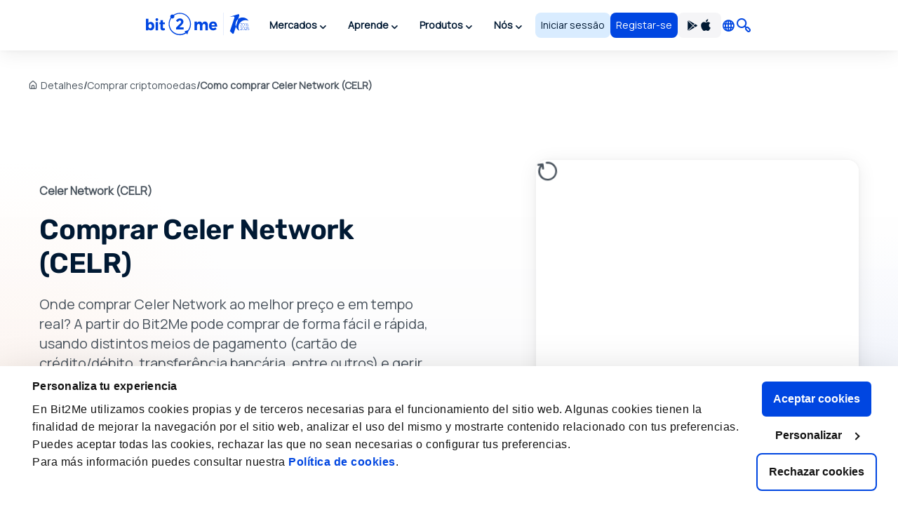

--- FILE ---
content_type: text/html; charset=utf-8
request_url: https://www.google.com/recaptcha/enterprise/anchor?ar=1&k=6LdsuBEsAAAAANeaia1dAO_pcwwmklLF07q3KM7G&co=aHR0cHM6Ly9iaXQybWUuY29tOjQ0Mw..&hl=en&v=7gg7H51Q-naNfhmCP3_R47ho&size=invisible&anchor-ms=20000&execute-ms=30000&cb=h7ookeapgc7m
body_size: 48855
content:
<!DOCTYPE HTML><html dir="ltr" lang="en"><head><meta http-equiv="Content-Type" content="text/html; charset=UTF-8">
<meta http-equiv="X-UA-Compatible" content="IE=edge">
<title>reCAPTCHA</title>
<style type="text/css">
/* cyrillic-ext */
@font-face {
  font-family: 'Roboto';
  font-style: normal;
  font-weight: 400;
  font-stretch: 100%;
  src: url(//fonts.gstatic.com/s/roboto/v48/KFO7CnqEu92Fr1ME7kSn66aGLdTylUAMa3GUBHMdazTgWw.woff2) format('woff2');
  unicode-range: U+0460-052F, U+1C80-1C8A, U+20B4, U+2DE0-2DFF, U+A640-A69F, U+FE2E-FE2F;
}
/* cyrillic */
@font-face {
  font-family: 'Roboto';
  font-style: normal;
  font-weight: 400;
  font-stretch: 100%;
  src: url(//fonts.gstatic.com/s/roboto/v48/KFO7CnqEu92Fr1ME7kSn66aGLdTylUAMa3iUBHMdazTgWw.woff2) format('woff2');
  unicode-range: U+0301, U+0400-045F, U+0490-0491, U+04B0-04B1, U+2116;
}
/* greek-ext */
@font-face {
  font-family: 'Roboto';
  font-style: normal;
  font-weight: 400;
  font-stretch: 100%;
  src: url(//fonts.gstatic.com/s/roboto/v48/KFO7CnqEu92Fr1ME7kSn66aGLdTylUAMa3CUBHMdazTgWw.woff2) format('woff2');
  unicode-range: U+1F00-1FFF;
}
/* greek */
@font-face {
  font-family: 'Roboto';
  font-style: normal;
  font-weight: 400;
  font-stretch: 100%;
  src: url(//fonts.gstatic.com/s/roboto/v48/KFO7CnqEu92Fr1ME7kSn66aGLdTylUAMa3-UBHMdazTgWw.woff2) format('woff2');
  unicode-range: U+0370-0377, U+037A-037F, U+0384-038A, U+038C, U+038E-03A1, U+03A3-03FF;
}
/* math */
@font-face {
  font-family: 'Roboto';
  font-style: normal;
  font-weight: 400;
  font-stretch: 100%;
  src: url(//fonts.gstatic.com/s/roboto/v48/KFO7CnqEu92Fr1ME7kSn66aGLdTylUAMawCUBHMdazTgWw.woff2) format('woff2');
  unicode-range: U+0302-0303, U+0305, U+0307-0308, U+0310, U+0312, U+0315, U+031A, U+0326-0327, U+032C, U+032F-0330, U+0332-0333, U+0338, U+033A, U+0346, U+034D, U+0391-03A1, U+03A3-03A9, U+03B1-03C9, U+03D1, U+03D5-03D6, U+03F0-03F1, U+03F4-03F5, U+2016-2017, U+2034-2038, U+203C, U+2040, U+2043, U+2047, U+2050, U+2057, U+205F, U+2070-2071, U+2074-208E, U+2090-209C, U+20D0-20DC, U+20E1, U+20E5-20EF, U+2100-2112, U+2114-2115, U+2117-2121, U+2123-214F, U+2190, U+2192, U+2194-21AE, U+21B0-21E5, U+21F1-21F2, U+21F4-2211, U+2213-2214, U+2216-22FF, U+2308-230B, U+2310, U+2319, U+231C-2321, U+2336-237A, U+237C, U+2395, U+239B-23B7, U+23D0, U+23DC-23E1, U+2474-2475, U+25AF, U+25B3, U+25B7, U+25BD, U+25C1, U+25CA, U+25CC, U+25FB, U+266D-266F, U+27C0-27FF, U+2900-2AFF, U+2B0E-2B11, U+2B30-2B4C, U+2BFE, U+3030, U+FF5B, U+FF5D, U+1D400-1D7FF, U+1EE00-1EEFF;
}
/* symbols */
@font-face {
  font-family: 'Roboto';
  font-style: normal;
  font-weight: 400;
  font-stretch: 100%;
  src: url(//fonts.gstatic.com/s/roboto/v48/KFO7CnqEu92Fr1ME7kSn66aGLdTylUAMaxKUBHMdazTgWw.woff2) format('woff2');
  unicode-range: U+0001-000C, U+000E-001F, U+007F-009F, U+20DD-20E0, U+20E2-20E4, U+2150-218F, U+2190, U+2192, U+2194-2199, U+21AF, U+21E6-21F0, U+21F3, U+2218-2219, U+2299, U+22C4-22C6, U+2300-243F, U+2440-244A, U+2460-24FF, U+25A0-27BF, U+2800-28FF, U+2921-2922, U+2981, U+29BF, U+29EB, U+2B00-2BFF, U+4DC0-4DFF, U+FFF9-FFFB, U+10140-1018E, U+10190-1019C, U+101A0, U+101D0-101FD, U+102E0-102FB, U+10E60-10E7E, U+1D2C0-1D2D3, U+1D2E0-1D37F, U+1F000-1F0FF, U+1F100-1F1AD, U+1F1E6-1F1FF, U+1F30D-1F30F, U+1F315, U+1F31C, U+1F31E, U+1F320-1F32C, U+1F336, U+1F378, U+1F37D, U+1F382, U+1F393-1F39F, U+1F3A7-1F3A8, U+1F3AC-1F3AF, U+1F3C2, U+1F3C4-1F3C6, U+1F3CA-1F3CE, U+1F3D4-1F3E0, U+1F3ED, U+1F3F1-1F3F3, U+1F3F5-1F3F7, U+1F408, U+1F415, U+1F41F, U+1F426, U+1F43F, U+1F441-1F442, U+1F444, U+1F446-1F449, U+1F44C-1F44E, U+1F453, U+1F46A, U+1F47D, U+1F4A3, U+1F4B0, U+1F4B3, U+1F4B9, U+1F4BB, U+1F4BF, U+1F4C8-1F4CB, U+1F4D6, U+1F4DA, U+1F4DF, U+1F4E3-1F4E6, U+1F4EA-1F4ED, U+1F4F7, U+1F4F9-1F4FB, U+1F4FD-1F4FE, U+1F503, U+1F507-1F50B, U+1F50D, U+1F512-1F513, U+1F53E-1F54A, U+1F54F-1F5FA, U+1F610, U+1F650-1F67F, U+1F687, U+1F68D, U+1F691, U+1F694, U+1F698, U+1F6AD, U+1F6B2, U+1F6B9-1F6BA, U+1F6BC, U+1F6C6-1F6CF, U+1F6D3-1F6D7, U+1F6E0-1F6EA, U+1F6F0-1F6F3, U+1F6F7-1F6FC, U+1F700-1F7FF, U+1F800-1F80B, U+1F810-1F847, U+1F850-1F859, U+1F860-1F887, U+1F890-1F8AD, U+1F8B0-1F8BB, U+1F8C0-1F8C1, U+1F900-1F90B, U+1F93B, U+1F946, U+1F984, U+1F996, U+1F9E9, U+1FA00-1FA6F, U+1FA70-1FA7C, U+1FA80-1FA89, U+1FA8F-1FAC6, U+1FACE-1FADC, U+1FADF-1FAE9, U+1FAF0-1FAF8, U+1FB00-1FBFF;
}
/* vietnamese */
@font-face {
  font-family: 'Roboto';
  font-style: normal;
  font-weight: 400;
  font-stretch: 100%;
  src: url(//fonts.gstatic.com/s/roboto/v48/KFO7CnqEu92Fr1ME7kSn66aGLdTylUAMa3OUBHMdazTgWw.woff2) format('woff2');
  unicode-range: U+0102-0103, U+0110-0111, U+0128-0129, U+0168-0169, U+01A0-01A1, U+01AF-01B0, U+0300-0301, U+0303-0304, U+0308-0309, U+0323, U+0329, U+1EA0-1EF9, U+20AB;
}
/* latin-ext */
@font-face {
  font-family: 'Roboto';
  font-style: normal;
  font-weight: 400;
  font-stretch: 100%;
  src: url(//fonts.gstatic.com/s/roboto/v48/KFO7CnqEu92Fr1ME7kSn66aGLdTylUAMa3KUBHMdazTgWw.woff2) format('woff2');
  unicode-range: U+0100-02BA, U+02BD-02C5, U+02C7-02CC, U+02CE-02D7, U+02DD-02FF, U+0304, U+0308, U+0329, U+1D00-1DBF, U+1E00-1E9F, U+1EF2-1EFF, U+2020, U+20A0-20AB, U+20AD-20C0, U+2113, U+2C60-2C7F, U+A720-A7FF;
}
/* latin */
@font-face {
  font-family: 'Roboto';
  font-style: normal;
  font-weight: 400;
  font-stretch: 100%;
  src: url(//fonts.gstatic.com/s/roboto/v48/KFO7CnqEu92Fr1ME7kSn66aGLdTylUAMa3yUBHMdazQ.woff2) format('woff2');
  unicode-range: U+0000-00FF, U+0131, U+0152-0153, U+02BB-02BC, U+02C6, U+02DA, U+02DC, U+0304, U+0308, U+0329, U+2000-206F, U+20AC, U+2122, U+2191, U+2193, U+2212, U+2215, U+FEFF, U+FFFD;
}
/* cyrillic-ext */
@font-face {
  font-family: 'Roboto';
  font-style: normal;
  font-weight: 500;
  font-stretch: 100%;
  src: url(//fonts.gstatic.com/s/roboto/v48/KFO7CnqEu92Fr1ME7kSn66aGLdTylUAMa3GUBHMdazTgWw.woff2) format('woff2');
  unicode-range: U+0460-052F, U+1C80-1C8A, U+20B4, U+2DE0-2DFF, U+A640-A69F, U+FE2E-FE2F;
}
/* cyrillic */
@font-face {
  font-family: 'Roboto';
  font-style: normal;
  font-weight: 500;
  font-stretch: 100%;
  src: url(//fonts.gstatic.com/s/roboto/v48/KFO7CnqEu92Fr1ME7kSn66aGLdTylUAMa3iUBHMdazTgWw.woff2) format('woff2');
  unicode-range: U+0301, U+0400-045F, U+0490-0491, U+04B0-04B1, U+2116;
}
/* greek-ext */
@font-face {
  font-family: 'Roboto';
  font-style: normal;
  font-weight: 500;
  font-stretch: 100%;
  src: url(//fonts.gstatic.com/s/roboto/v48/KFO7CnqEu92Fr1ME7kSn66aGLdTylUAMa3CUBHMdazTgWw.woff2) format('woff2');
  unicode-range: U+1F00-1FFF;
}
/* greek */
@font-face {
  font-family: 'Roboto';
  font-style: normal;
  font-weight: 500;
  font-stretch: 100%;
  src: url(//fonts.gstatic.com/s/roboto/v48/KFO7CnqEu92Fr1ME7kSn66aGLdTylUAMa3-UBHMdazTgWw.woff2) format('woff2');
  unicode-range: U+0370-0377, U+037A-037F, U+0384-038A, U+038C, U+038E-03A1, U+03A3-03FF;
}
/* math */
@font-face {
  font-family: 'Roboto';
  font-style: normal;
  font-weight: 500;
  font-stretch: 100%;
  src: url(//fonts.gstatic.com/s/roboto/v48/KFO7CnqEu92Fr1ME7kSn66aGLdTylUAMawCUBHMdazTgWw.woff2) format('woff2');
  unicode-range: U+0302-0303, U+0305, U+0307-0308, U+0310, U+0312, U+0315, U+031A, U+0326-0327, U+032C, U+032F-0330, U+0332-0333, U+0338, U+033A, U+0346, U+034D, U+0391-03A1, U+03A3-03A9, U+03B1-03C9, U+03D1, U+03D5-03D6, U+03F0-03F1, U+03F4-03F5, U+2016-2017, U+2034-2038, U+203C, U+2040, U+2043, U+2047, U+2050, U+2057, U+205F, U+2070-2071, U+2074-208E, U+2090-209C, U+20D0-20DC, U+20E1, U+20E5-20EF, U+2100-2112, U+2114-2115, U+2117-2121, U+2123-214F, U+2190, U+2192, U+2194-21AE, U+21B0-21E5, U+21F1-21F2, U+21F4-2211, U+2213-2214, U+2216-22FF, U+2308-230B, U+2310, U+2319, U+231C-2321, U+2336-237A, U+237C, U+2395, U+239B-23B7, U+23D0, U+23DC-23E1, U+2474-2475, U+25AF, U+25B3, U+25B7, U+25BD, U+25C1, U+25CA, U+25CC, U+25FB, U+266D-266F, U+27C0-27FF, U+2900-2AFF, U+2B0E-2B11, U+2B30-2B4C, U+2BFE, U+3030, U+FF5B, U+FF5D, U+1D400-1D7FF, U+1EE00-1EEFF;
}
/* symbols */
@font-face {
  font-family: 'Roboto';
  font-style: normal;
  font-weight: 500;
  font-stretch: 100%;
  src: url(//fonts.gstatic.com/s/roboto/v48/KFO7CnqEu92Fr1ME7kSn66aGLdTylUAMaxKUBHMdazTgWw.woff2) format('woff2');
  unicode-range: U+0001-000C, U+000E-001F, U+007F-009F, U+20DD-20E0, U+20E2-20E4, U+2150-218F, U+2190, U+2192, U+2194-2199, U+21AF, U+21E6-21F0, U+21F3, U+2218-2219, U+2299, U+22C4-22C6, U+2300-243F, U+2440-244A, U+2460-24FF, U+25A0-27BF, U+2800-28FF, U+2921-2922, U+2981, U+29BF, U+29EB, U+2B00-2BFF, U+4DC0-4DFF, U+FFF9-FFFB, U+10140-1018E, U+10190-1019C, U+101A0, U+101D0-101FD, U+102E0-102FB, U+10E60-10E7E, U+1D2C0-1D2D3, U+1D2E0-1D37F, U+1F000-1F0FF, U+1F100-1F1AD, U+1F1E6-1F1FF, U+1F30D-1F30F, U+1F315, U+1F31C, U+1F31E, U+1F320-1F32C, U+1F336, U+1F378, U+1F37D, U+1F382, U+1F393-1F39F, U+1F3A7-1F3A8, U+1F3AC-1F3AF, U+1F3C2, U+1F3C4-1F3C6, U+1F3CA-1F3CE, U+1F3D4-1F3E0, U+1F3ED, U+1F3F1-1F3F3, U+1F3F5-1F3F7, U+1F408, U+1F415, U+1F41F, U+1F426, U+1F43F, U+1F441-1F442, U+1F444, U+1F446-1F449, U+1F44C-1F44E, U+1F453, U+1F46A, U+1F47D, U+1F4A3, U+1F4B0, U+1F4B3, U+1F4B9, U+1F4BB, U+1F4BF, U+1F4C8-1F4CB, U+1F4D6, U+1F4DA, U+1F4DF, U+1F4E3-1F4E6, U+1F4EA-1F4ED, U+1F4F7, U+1F4F9-1F4FB, U+1F4FD-1F4FE, U+1F503, U+1F507-1F50B, U+1F50D, U+1F512-1F513, U+1F53E-1F54A, U+1F54F-1F5FA, U+1F610, U+1F650-1F67F, U+1F687, U+1F68D, U+1F691, U+1F694, U+1F698, U+1F6AD, U+1F6B2, U+1F6B9-1F6BA, U+1F6BC, U+1F6C6-1F6CF, U+1F6D3-1F6D7, U+1F6E0-1F6EA, U+1F6F0-1F6F3, U+1F6F7-1F6FC, U+1F700-1F7FF, U+1F800-1F80B, U+1F810-1F847, U+1F850-1F859, U+1F860-1F887, U+1F890-1F8AD, U+1F8B0-1F8BB, U+1F8C0-1F8C1, U+1F900-1F90B, U+1F93B, U+1F946, U+1F984, U+1F996, U+1F9E9, U+1FA00-1FA6F, U+1FA70-1FA7C, U+1FA80-1FA89, U+1FA8F-1FAC6, U+1FACE-1FADC, U+1FADF-1FAE9, U+1FAF0-1FAF8, U+1FB00-1FBFF;
}
/* vietnamese */
@font-face {
  font-family: 'Roboto';
  font-style: normal;
  font-weight: 500;
  font-stretch: 100%;
  src: url(//fonts.gstatic.com/s/roboto/v48/KFO7CnqEu92Fr1ME7kSn66aGLdTylUAMa3OUBHMdazTgWw.woff2) format('woff2');
  unicode-range: U+0102-0103, U+0110-0111, U+0128-0129, U+0168-0169, U+01A0-01A1, U+01AF-01B0, U+0300-0301, U+0303-0304, U+0308-0309, U+0323, U+0329, U+1EA0-1EF9, U+20AB;
}
/* latin-ext */
@font-face {
  font-family: 'Roboto';
  font-style: normal;
  font-weight: 500;
  font-stretch: 100%;
  src: url(//fonts.gstatic.com/s/roboto/v48/KFO7CnqEu92Fr1ME7kSn66aGLdTylUAMa3KUBHMdazTgWw.woff2) format('woff2');
  unicode-range: U+0100-02BA, U+02BD-02C5, U+02C7-02CC, U+02CE-02D7, U+02DD-02FF, U+0304, U+0308, U+0329, U+1D00-1DBF, U+1E00-1E9F, U+1EF2-1EFF, U+2020, U+20A0-20AB, U+20AD-20C0, U+2113, U+2C60-2C7F, U+A720-A7FF;
}
/* latin */
@font-face {
  font-family: 'Roboto';
  font-style: normal;
  font-weight: 500;
  font-stretch: 100%;
  src: url(//fonts.gstatic.com/s/roboto/v48/KFO7CnqEu92Fr1ME7kSn66aGLdTylUAMa3yUBHMdazQ.woff2) format('woff2');
  unicode-range: U+0000-00FF, U+0131, U+0152-0153, U+02BB-02BC, U+02C6, U+02DA, U+02DC, U+0304, U+0308, U+0329, U+2000-206F, U+20AC, U+2122, U+2191, U+2193, U+2212, U+2215, U+FEFF, U+FFFD;
}
/* cyrillic-ext */
@font-face {
  font-family: 'Roboto';
  font-style: normal;
  font-weight: 900;
  font-stretch: 100%;
  src: url(//fonts.gstatic.com/s/roboto/v48/KFO7CnqEu92Fr1ME7kSn66aGLdTylUAMa3GUBHMdazTgWw.woff2) format('woff2');
  unicode-range: U+0460-052F, U+1C80-1C8A, U+20B4, U+2DE0-2DFF, U+A640-A69F, U+FE2E-FE2F;
}
/* cyrillic */
@font-face {
  font-family: 'Roboto';
  font-style: normal;
  font-weight: 900;
  font-stretch: 100%;
  src: url(//fonts.gstatic.com/s/roboto/v48/KFO7CnqEu92Fr1ME7kSn66aGLdTylUAMa3iUBHMdazTgWw.woff2) format('woff2');
  unicode-range: U+0301, U+0400-045F, U+0490-0491, U+04B0-04B1, U+2116;
}
/* greek-ext */
@font-face {
  font-family: 'Roboto';
  font-style: normal;
  font-weight: 900;
  font-stretch: 100%;
  src: url(//fonts.gstatic.com/s/roboto/v48/KFO7CnqEu92Fr1ME7kSn66aGLdTylUAMa3CUBHMdazTgWw.woff2) format('woff2');
  unicode-range: U+1F00-1FFF;
}
/* greek */
@font-face {
  font-family: 'Roboto';
  font-style: normal;
  font-weight: 900;
  font-stretch: 100%;
  src: url(//fonts.gstatic.com/s/roboto/v48/KFO7CnqEu92Fr1ME7kSn66aGLdTylUAMa3-UBHMdazTgWw.woff2) format('woff2');
  unicode-range: U+0370-0377, U+037A-037F, U+0384-038A, U+038C, U+038E-03A1, U+03A3-03FF;
}
/* math */
@font-face {
  font-family: 'Roboto';
  font-style: normal;
  font-weight: 900;
  font-stretch: 100%;
  src: url(//fonts.gstatic.com/s/roboto/v48/KFO7CnqEu92Fr1ME7kSn66aGLdTylUAMawCUBHMdazTgWw.woff2) format('woff2');
  unicode-range: U+0302-0303, U+0305, U+0307-0308, U+0310, U+0312, U+0315, U+031A, U+0326-0327, U+032C, U+032F-0330, U+0332-0333, U+0338, U+033A, U+0346, U+034D, U+0391-03A1, U+03A3-03A9, U+03B1-03C9, U+03D1, U+03D5-03D6, U+03F0-03F1, U+03F4-03F5, U+2016-2017, U+2034-2038, U+203C, U+2040, U+2043, U+2047, U+2050, U+2057, U+205F, U+2070-2071, U+2074-208E, U+2090-209C, U+20D0-20DC, U+20E1, U+20E5-20EF, U+2100-2112, U+2114-2115, U+2117-2121, U+2123-214F, U+2190, U+2192, U+2194-21AE, U+21B0-21E5, U+21F1-21F2, U+21F4-2211, U+2213-2214, U+2216-22FF, U+2308-230B, U+2310, U+2319, U+231C-2321, U+2336-237A, U+237C, U+2395, U+239B-23B7, U+23D0, U+23DC-23E1, U+2474-2475, U+25AF, U+25B3, U+25B7, U+25BD, U+25C1, U+25CA, U+25CC, U+25FB, U+266D-266F, U+27C0-27FF, U+2900-2AFF, U+2B0E-2B11, U+2B30-2B4C, U+2BFE, U+3030, U+FF5B, U+FF5D, U+1D400-1D7FF, U+1EE00-1EEFF;
}
/* symbols */
@font-face {
  font-family: 'Roboto';
  font-style: normal;
  font-weight: 900;
  font-stretch: 100%;
  src: url(//fonts.gstatic.com/s/roboto/v48/KFO7CnqEu92Fr1ME7kSn66aGLdTylUAMaxKUBHMdazTgWw.woff2) format('woff2');
  unicode-range: U+0001-000C, U+000E-001F, U+007F-009F, U+20DD-20E0, U+20E2-20E4, U+2150-218F, U+2190, U+2192, U+2194-2199, U+21AF, U+21E6-21F0, U+21F3, U+2218-2219, U+2299, U+22C4-22C6, U+2300-243F, U+2440-244A, U+2460-24FF, U+25A0-27BF, U+2800-28FF, U+2921-2922, U+2981, U+29BF, U+29EB, U+2B00-2BFF, U+4DC0-4DFF, U+FFF9-FFFB, U+10140-1018E, U+10190-1019C, U+101A0, U+101D0-101FD, U+102E0-102FB, U+10E60-10E7E, U+1D2C0-1D2D3, U+1D2E0-1D37F, U+1F000-1F0FF, U+1F100-1F1AD, U+1F1E6-1F1FF, U+1F30D-1F30F, U+1F315, U+1F31C, U+1F31E, U+1F320-1F32C, U+1F336, U+1F378, U+1F37D, U+1F382, U+1F393-1F39F, U+1F3A7-1F3A8, U+1F3AC-1F3AF, U+1F3C2, U+1F3C4-1F3C6, U+1F3CA-1F3CE, U+1F3D4-1F3E0, U+1F3ED, U+1F3F1-1F3F3, U+1F3F5-1F3F7, U+1F408, U+1F415, U+1F41F, U+1F426, U+1F43F, U+1F441-1F442, U+1F444, U+1F446-1F449, U+1F44C-1F44E, U+1F453, U+1F46A, U+1F47D, U+1F4A3, U+1F4B0, U+1F4B3, U+1F4B9, U+1F4BB, U+1F4BF, U+1F4C8-1F4CB, U+1F4D6, U+1F4DA, U+1F4DF, U+1F4E3-1F4E6, U+1F4EA-1F4ED, U+1F4F7, U+1F4F9-1F4FB, U+1F4FD-1F4FE, U+1F503, U+1F507-1F50B, U+1F50D, U+1F512-1F513, U+1F53E-1F54A, U+1F54F-1F5FA, U+1F610, U+1F650-1F67F, U+1F687, U+1F68D, U+1F691, U+1F694, U+1F698, U+1F6AD, U+1F6B2, U+1F6B9-1F6BA, U+1F6BC, U+1F6C6-1F6CF, U+1F6D3-1F6D7, U+1F6E0-1F6EA, U+1F6F0-1F6F3, U+1F6F7-1F6FC, U+1F700-1F7FF, U+1F800-1F80B, U+1F810-1F847, U+1F850-1F859, U+1F860-1F887, U+1F890-1F8AD, U+1F8B0-1F8BB, U+1F8C0-1F8C1, U+1F900-1F90B, U+1F93B, U+1F946, U+1F984, U+1F996, U+1F9E9, U+1FA00-1FA6F, U+1FA70-1FA7C, U+1FA80-1FA89, U+1FA8F-1FAC6, U+1FACE-1FADC, U+1FADF-1FAE9, U+1FAF0-1FAF8, U+1FB00-1FBFF;
}
/* vietnamese */
@font-face {
  font-family: 'Roboto';
  font-style: normal;
  font-weight: 900;
  font-stretch: 100%;
  src: url(//fonts.gstatic.com/s/roboto/v48/KFO7CnqEu92Fr1ME7kSn66aGLdTylUAMa3OUBHMdazTgWw.woff2) format('woff2');
  unicode-range: U+0102-0103, U+0110-0111, U+0128-0129, U+0168-0169, U+01A0-01A1, U+01AF-01B0, U+0300-0301, U+0303-0304, U+0308-0309, U+0323, U+0329, U+1EA0-1EF9, U+20AB;
}
/* latin-ext */
@font-face {
  font-family: 'Roboto';
  font-style: normal;
  font-weight: 900;
  font-stretch: 100%;
  src: url(//fonts.gstatic.com/s/roboto/v48/KFO7CnqEu92Fr1ME7kSn66aGLdTylUAMa3KUBHMdazTgWw.woff2) format('woff2');
  unicode-range: U+0100-02BA, U+02BD-02C5, U+02C7-02CC, U+02CE-02D7, U+02DD-02FF, U+0304, U+0308, U+0329, U+1D00-1DBF, U+1E00-1E9F, U+1EF2-1EFF, U+2020, U+20A0-20AB, U+20AD-20C0, U+2113, U+2C60-2C7F, U+A720-A7FF;
}
/* latin */
@font-face {
  font-family: 'Roboto';
  font-style: normal;
  font-weight: 900;
  font-stretch: 100%;
  src: url(//fonts.gstatic.com/s/roboto/v48/KFO7CnqEu92Fr1ME7kSn66aGLdTylUAMa3yUBHMdazQ.woff2) format('woff2');
  unicode-range: U+0000-00FF, U+0131, U+0152-0153, U+02BB-02BC, U+02C6, U+02DA, U+02DC, U+0304, U+0308, U+0329, U+2000-206F, U+20AC, U+2122, U+2191, U+2193, U+2212, U+2215, U+FEFF, U+FFFD;
}

</style>
<link rel="stylesheet" type="text/css" href="https://www.gstatic.com/recaptcha/releases/7gg7H51Q-naNfhmCP3_R47ho/styles__ltr.css">
<script nonce="v8qkA52YiHHr0ZSAewkcPQ" type="text/javascript">window['__recaptcha_api'] = 'https://www.google.com/recaptcha/enterprise/';</script>
<script type="text/javascript" src="https://www.gstatic.com/recaptcha/releases/7gg7H51Q-naNfhmCP3_R47ho/recaptcha__en.js" nonce="v8qkA52YiHHr0ZSAewkcPQ">
      
    </script></head>
<body><div id="rc-anchor-alert" class="rc-anchor-alert"></div>
<input type="hidden" id="recaptcha-token" value="[base64]">
<script type="text/javascript" nonce="v8qkA52YiHHr0ZSAewkcPQ">
      recaptcha.anchor.Main.init("[\x22ainput\x22,[\x22bgdata\x22,\x22\x22,\[base64]/[base64]/[base64]/[base64]/[base64]/[base64]/[base64]/[base64]/[base64]/[base64]\\u003d\x22,\[base64]\\u003d\x22,\x22w4PDiD93w6DCtiLCmTBrfTXChcOyVEvCrMO5WMOzwronwpnCkUpzwoASw4xyw6HCpsOoZX/Ch8Ksw5vDhDvDksOHw4vDgMKTdMKRw7fDigApOsOuw5ZjFmk1wprDizDDkzcJM3rClBnCsFhAPsOiJwEywqIVw6tdwqfCkQfDmjzCr8OcaEZOd8O/[base64]/DizRzbxLCin/DpsKSPDTDjVZPw4zCg8ODw4XCkHVpw5hfEEHCoztHw57DtsOjHMO4QTMtCXrCujvCu8OXwqXDkcOnwp/DgMOPwoNDw7vCosOwVx4iwpxqwq/Cp3zDhcOyw5ZyeMORw7E4K8Kew7tYw5QLPlHDrsK2HsOkWsO3wqfDu8OZwpFuclsgw7LDrmhtUnTCocODJR9MwpTDn8KwwpEhVcOlOklZE8KlKsOiwqnCvcKbHsKEwr/Dk8KsYcKEPMOyTxFRw7QaWS4BTcOuG0R/TgLCq8K3w58OaWRJOcKyw4jCjgMfIjhIGcK6w7rCucO2wqfDoMKEFsOyw6vDrcKLWHfCvMOBw6rCv8KowpBeWsOWwoTCjk/DmyPClMO/w7vDgXvDpHIsCUkUw7EUE8O8OsKIw6Zpw7g7wpTDvsOEw6wQw7/DjEwlw54LTMKXGyvDgh5aw7hSwo11VxfDlzAmwqAzRMOQwoU2LsOBwq8xw5VLYsKhZW4UAcK1BMKocXwww6BaTWXDk8OZG8Kvw6vCiALDom3CqsOUw4rDiGxUdsOow7PCusOTY8O2wr1jwo/DlcOHWsKcfMOrw7LDm8O4KFIRwpU2O8KtPMOaw6nDlMKfBCZ5e8KgccO8w4QiwqrDrMOaHsK8esK8FnXDnsKEwohKYsKPFyRtHMOGw7lYwpQyacOtNcOEwphTwqEYw4TDnMOXYTbDgsOQwo0PJzDDtMOiAsO1a0/Cp3PCrMOnYUkXHMKoOsKmHDoVRsOLAcOxb8KoJ8ORMRYXNlUxSsOoARgfQxLDo0ZUw5dEWQtBXcO9S2PCo1tuw4Rrw7R4Zmpnw7/CjsKwbldmwolcw65Vw5LDqQDDs0vDuMKOQhrCl27Ct8OiL8Kfw6YWcMKVOQPDlMKhw7XDgkvDuGvDt2ofwo7Ci0vDlcOJf8ObbCl/EU7CnsKTwqpVw458w59Dw5LDpsKnS8KsbsKOwot8awBiesKhZFoNwoA6Nk8Bwqo5wohGYC8mJzxMwrXDnC7DqWfDpcOYwpkWw6vCnzLDoMOlZ1XDtXBhwr/CvX9ZOQvDoSdhw53DkkEWwpjCvcOew6XDhF/ChzTCryN0TiEcwozChjkbwq/[base64]/wpQEc8KnwrXDuRrCjMOMbsK9WmHDvsOmTBhawqLDo8OyHEHCnEw2wrXDnAoqF1QlAlhKw6c+IBYbw67CmiATczjDmwnCnMKlwqg0wqjDv8OpF8OewpARwqDCnyhPwo7DjGfCuhJfw5d/woQTR8KjNcO2X8Kjw4hVw7DCjgVywqTDgUNGw7kOwo5FLMKAw6o5EsK5csOHwr9LAMKIAUHCjzzCoMKvw74ZLsOQwqzDi1rDuMK3TsOSE8Kpwp8PDBZ4wr9BwpDCo8OKwp50w5JYDngqKxrChMK/TMKow4HCj8KZw5R7woc1JsK7F13CvMKTw7zChcOrwoYgHMKFdznCtMKpwrHDmlpVF8KlAQjDgWnCvcOfBmsSw4loK8OZwq/ChmNFB1h7wrPCuy/[base64]/cMOyw4rCvE7CosOPHMKQJ8O1wrnDghTCo8KAY8KOw5fDlhUMw6sKVMKHwrDDtRx8wr4GwpDDmGfDsSMMw6DCm2rDnzAtEMKuZhTCp2lhG8KsOU4SIcKrPcKYZynCgTzDiMOZT0Bzw59hwpU/NMKXw6/CpMKjSSHCjsORw5oBw40zwqZSXxfCt8OXwo0Zwp/[base64]/[base64]/ChcOkwpTClHV5ORzCllXDoFU1WVdRwolwXsKnSgpSw4XCtUzDiHHCrsKRPcKYwrEQX8Ozwo3CnyLDizQOw7vCv8KxJXVQwoLDsWBGdMO3VUjDmcKkNsOswr1cwpIvwoUew7DDpz3ChMKbw7Umw4jDksKhw4dNcxvCsw7CmMOtw5Nhw5zCvEbCu8OZwr/CuiZQQMKTwo1/[base64]/CrFkmGisvG3U1HG/[base64]/[base64]/[base64]/CpsK4w4gaGEYlwp8Ww5hkwqQyE3YawoLDqcKdM8OFw6fDsVcIwqAdfAp1wozCsMKPw7RAw5bDmQUvw6/[base64]/CiCsCwq8uLjoKF2kKG8KsbVs6w7AYw6TCrA8NMwvCsDfCh8K6eng5w4Buw7RvMcO2cRR/w5HDjMKnw64uw7bDi3/DvcOrLT8Tbh5Jw78WWsKEw4TDlSQ5w77Du2sUJQ7DksOOw7TCusOcwroUw6vDoh9WwqDCjMOPEsKvwqw4wrLDrS/Dr8OnAgVSRcKpwps2FU8xw4BfGVw8A8K+FMOTw4PDu8OFJBJ5Hxo1DMK8w6hswoM1PBbCqy4pwprDrmpQwr85w7HCmEI4SHXCmsKCw7NEM8OwwpfDkHTDgsOiwrTDv8KgXcO5w7DCiWM8wqZmZcKzw73DpsO8HH0Jw7DDmmTCgsO9MDvDqcOIwoPDocOrwq/DpDjDi8KFw4fCgWchOUlIZTRsTMKPHFYmRy9TDgTCkh3Djl50w6PDjSkHJsK4w7QPwqbDrTXCkhXDn8KPwpxJB08macOsahvDncOxGgPCgMO+wo4Uw6kPGcO3w49tZsOwciNSQ8OMwpDDqTF5w67CtBbDuXTCnH3Dm8Olw5F6w5LCnV/DoCpfw5IiwpnDr8O+woImU3/DtMKqdB9wYXNjwppge1/CosO7fsK9PnxqwrY/w6JqFcK2FsONwp3CncKqw5nDjBgxZcKKEVLCmkR2SSgYwoZ7WV8IS8KwMUxvdHNoUGJ0SCl1NcOPBgd5wpTDonLDiMKWw7QSw5LDvhrDgFYofMKow7PCsm4/[base64]/CvyHDpUgxKVBiQiwMwrPCvx3DvzDDhcKnDVzDrgHDhmjCiAzCvsKVwr8Owp4UfFsdwpTCmVBtw73DqsOcwpnCgVwywp7DrHIyRXVSw6VZQMKpwq/[base64]/CpmUIccOHEE4zwpzDkEfCtMOvw6lqw49OO8K8LSPCh8Kuwp0wbwLCmsOQcC7DisKBBMKzwpHCgRwowo/CuV5Gw6I3DsOuM0DCuWvDuxvCpMOWNcORw60DW8OZB8O6M8OeNcKsXV/CoB10UMKtSMK7TgMKwoDDsMOqwqMTH8O4aF7Do8OKw43CngEWdsO4w7FPwokpw6/[base64]/CpXPDpFnCqUvCpWtbwqQkw7nDmFnCpAwIwqNcwobCqDPDkcObTVPCqEzCjsO/wpjDgcKLQGnDisO6wr4FwqfCuMK8w4/[base64]/Cmm1Kw71dPUR5wrLDkgnCuV7Dv8O7fhnClMO+R1plUzwowokiDwEadMOkRU5zP04SBTtIHcOjEsOfDsOTMMKVwrIXHsOPPsOXeBzDhMKAGlHCny3CksKNUsOtTThcb8KHMz3CsMO/OcOZw4QxPcOQUEXDq2QrRMK2wojDnGvCh8KKFiYlLzfCj24Mw7UdIMK/w4bDh2orwoIsw6TDtxzDsEjCv1/DpsKZwqZbOsKkGMKAw65rwprDjB/Ds8KZw7vDnsO0M8K2WcOvFjYPwpzCumXCgBDDvldww5lBw7nCr8OOw71yNMKKU8O3w7fDuMKQVMKEwpbCrFHCo3TCmx/CqBNDwpsZUcKww59dE0k0wrPDhGJBZGPCnQDCtMKyZFtTwo7CtSHDuS8uw7V7w5TCmMKDwoNOR8KVGsKXZcOdw4MNwqTCmBwNBMKRGcKjw7XDhsKmwpDCuMKuW8KGw7fCrsOUw6bCg8Kzw70/wol5TyNrLsKow53Dp8OwH0sGI18Zw4o4GifCkcKDPcOdw7zCncOYw73CuMOOJ8OUCxLDl8K/BMOrfzrDqcKjwoRiwpHDqsOfw7XChTLCqHTClcK3RCTDsXDDon1dwpXCnMOFw6xrwrDCvcKrNcOnwrvCs8KkwpNuMMKPw7zDgzzDukLDvw/DtDbDksOOf8KRwqrDgsOhwpPCncKCw4fDgDTChcOkLcKLdhzCkcK2NsKCw6tdCkpxCcOic8Kmb1wPTB7Cn8KYwrXCi8OMwqsWw4wDPHvDuHrDh0/DtMO7wqPDnEonw7ZsSWdvw7zDrTfDryFgHVfDsR0Lwo/DngHCpsKFwqzDrAXCt8Otw75Bw48pwqwbw7jDncOWw7bCjz10CQB0UTsdwpXDmcO3wozCucKkwrHDtxvCsjMNTV5qHsK2emDDu3dAw4jCk8K6A8O5wrZmE8K0wq/DqsK3wokYw5HDpMO2w6DDssKlVsOTbC3CocKLw5fCpB7DlzjDqcOqwo3DuTsNwqUyw61MwqHDisO6ZhtETiPDjMKpNgjCvsKIw5zDnH4EwqbDjF/Dn8O5wrDCvkLDvRIMXwAzwo3CtxzCrj55CsOVwqUWMQbDmS5PcMKtw4/DtVtfw5nDrsONcyfDjlzDpcKDF8OrXFzDmsKDM2gCYnMCL2V5wpfDsxTCmhsAw4fDswTDmhp/A8KHw7rDrEfDhHwow7XDnsOtNw/CocKldsOBJ0oMYy/DuRVGwqcbwpnDmwfDlC8qwrzDgcKQSMKoCMKCwqjDrsK8w7lwKsORCsKRO37CjybDn08eGSLCosODwqAofVgtw73Dpl9nemLCvHkEEcKbCUx9w7PDkgfCg3cfw5RowotYIjPDtcKhW1xQC2Zvw7jCv0BUwoHDrcOlVwnCn8Kfwq3CiU3DiULCmsKBwr/Dn8Kyw6cUKMORwpXClEnDuXPDtXTChTI8wpx7w7bCkSTDnyVlXsKAWcOvwqluwqAwTA7CmktQwokMWcK/IQZew7sJwqZRwpNHw4vDhsO4w6vCtcKNw7Uuw5cuw4zDgcKMSTTDqMOcOcOKwq5NT8KxbQU0w7Vnw6HClsOjDTBgwrQjwoTCsndmw4ZYJgFVD8KJJi3DhcK+wqzDsD/Cjzk0Bz08AcOFfsOSwr7DjR50UlPCuMOJG8OMZGBoVg4sw6LDihYKHXEaw6bDlMOdw4RvwqDCokowW1o8w6/DnXZFwr/DsMKTw7csw5RzcnbCjMKTbsOtw6QlBsKaw4dNd3bDj8O/RMOJacOFRhHCkk3CgV7Dr2fCosKvBcKmcsOiAEDCpS3DqBXCksOTwprCt8KRw5xaUMO/w5J/NSfDhEzCh3nCogzDrC0aTETDkcOgw6TDj8Kzw4bCsk10QnLCrVFTaMK6w6LCt8Khw5/DvwfDjUsHUklVIUk4AWfCm3TDisK3w4PCsMO9AMOxwrXDosOoJWPDlk/Dv3PDlsOzGcOAwo7DlMKjw6/DusKaARBlwp98wqfDtGx/[base64]/CksONwqlhXcKkwpo/w580w4LCosOfHhRhKHzCscOuw7fCtGjDmcO4dcK1KMOkURfCr8KvQsOgGcKAGzjDoDweXVbChcO/M8K+w43DnMKnIMOUw6oJw60ew6XDggJ/P1vDp3TCkWJKDsOJWsKNSsO1b8KxNMK5wpgSw5rDswbCqsONTMOpwofCqG/CocK4w44oUhIIw41qwpzDhAvCrk3ChTANEcOlJ8O6w7RaDMKNw7ZOS2jDnzBNwp3DhnTDoGViFybDvMKGTcOaecO+w7Mkw7M7YsOEG2p0woDDgsOmwrDCt8OZbTU/DMOdM8Khw6LDncKTLsKHAMOTwppCP8KzZ8OtTsKKOMOOa8K/[base64]/[base64]/wrYOw6dfw6ZdG8Oyw7dGw63Cv8OYNsKKLGLCnsK6wo7CgcK5bsOdG8O+w7gXw5g5a0FzwrfDp8OAwoLCuQvDhcO9w5pSw4LDlkTDnxlXD8KUwrTDmh1zNzXCoVwxRMKyIMKqDMKZGUjCpyVfwrbCr8OeEknCrUhqYsKrDsKcwqY7YULDuAFgwrXCgRJ4w47DgFYzTMK/[base64]/Dj3ZYwrTCjhLCnDYwCMORw4zDhGEJwpbDvF5pw7d/[base64]/CtMKawqLCgMKPIMKEVTVYwoxUw5gJw5hvwqEhTsK9CAMhBDB8bsOTFV7Ch8KDw6pFwpnDtw5qw44jwpsJw5lyDHRPFmobCsOgUyPCvl/DpcOhR1Y1wqvCk8OVw4UHwqrDtGsFHycSwrzCmsKeS8KnKMOOwrhXV0fDvU7CgENnwqF/[base64]/w6bDmMKFwp7DpMOMGWjDpXMpw4bCjR8IacOVK38hfFvDrATCsTFEw74nP3ltwrF1UcOqUR1Gw7LDoDbDmsKcw55OwqzDn8Odw7jCkx4YKMKiwp7DtcK/bsK9dTXCqBbDsknDn8OPc8KZw74cwrvDji4VwrU0wqvCqH8ow73Do0PCrsOvwqbDrcKCC8KfWjBSw5rCvCN8FMOPwo8Ow6kDw5lNMU4pScK0wqVMZyhKw6xkw7bDl34fdMOHazM1Z0LDgU3CvyR7wpMiw7vDlMOyfMObYEoDbMO6P8K/[base64]/CucOiw5YOw7jCjG7CsW9qwqbDimpnwrHDncORB8K2wqrDk8OBFnAPw4nDmRQ8M8KAwq4MX8KYw7YfQ1R2J8OIS8KfSnDDoyR5woFiwpDDksK/[base64]/w6DCllwLwonDpMOCwrfDhUo6CsKRwrwgJRNxWsO3w6/DkcKgwrJtVQpswpYow7HCnlzCswdeIsOIw63CsVXCicKddMOcW8OfwrcdwphNFREqw77CvibCgcOgHMKIw61iw70EEcKXwqwlw6TDuSZHOCUNWEhVw41kZ8KGw6tow5/[base64]/Ct2dhd8K4NS/DmjpDw51besKiM8KwEsKEWUUEwq84wpBUwrEBw4Zlw7PDpiEeLFEVPsKZw7BecMOQw4/[base64]/[base64]/CssOkw4UIw7xjw5cmF8KQN8KYwrpJw57Cn2vCicO0wonCvsK2JW0gwpErGMKNLsKhTcKFccOBYibCsTgtwrLDkMOcwoPCpU9VUsK3TBkMd8OWw7xfwp59OWrDjhVBw450w4vCssKyw7EQNcOiworCpcOREkPCkcKvwpkSw6gUw6hHMMKmw5lxw4EhKF/CuDXDqsKzw5Mbw6wAw4LCj8KRLcKqUSTDhMKBKMKxMznCjMO5OFPDoxBVOEDDqw/Dv3IxQcOVS8KVwqDDrsOmZ8KfwowOw4EuZm4UwoQfw5/DosOrfsKew7M4wq8rN8KdwqHCm8OYwrYMMcKXw6h+wo/Ck27CrcOrw63Ct8K9w5pmaMKGVcK5wqzDvAfCpMK6wrMgHiAiU0bCncKNTV4pAMKadWjCl8OJwpDDmhoHw7nDkELDkH/[base64]/AFktBsKywqfCvRFUwonDhFrCmxIlwrFLCjRtw7PDsWwcZkjCvW9Iw6nCl3fChmcTwq9jT8OOwp/DhxzDjMKVw4ItwrPCq05WwoBPBsKnf8KHTcKoWWjDhx5dDkgFHsOWX3Y0w6/CvB/DmsK4w7zCjMKYUDkQw5Vew7hveWNXw6rDgDPCt8KfM1HCqyzCt1nClMK/RlcBO3gEwqvCscOSOsO/wrHCjsKBI8KBYcOYATLCu8OOennCs8OOHSFPw7MFZHcswql1wrEAZsOXwrwPwozCusO0wps3PmDCrRJDB3bDpH3DncKJwojDs8O3LcO8wprCs0xRw753XMKew6N+ZFvCnsKeBcKswr8rw54GR2tkP8Ogw5TCncOSYMK0ecOcw4bCj0Iuw53CvcK0ZMK+KA/DhzcNwq7DmcKAwqnDm8K5w5xAD8Odw6QmJsO6OQEfwqzDpyh3WUMgJQvDsETDoTtlfyPCg8Obw7lpa8KQKARsw75qQcOQwpl7w5rDmhAhZ8O7wrtHTcOqwrgEGHgmw6MHw54Zwo/DksK6w6HDn3VYw6gmw5XDiiEeUcOzwqRaRcOkJETDpSjDtgBLScKFHW/Ck1JrGsKvGcKNw5rCrT/DlXsbwpEFwo0Vw48xw4DDgMOFw4fDhsKZRCfDnGQKQmVdKyYJwoxvwpYtwpt2w559GC7CngPCucKIwpoew69aw7TCmUg8w7jCty/[base64]/Dj8O2IMO0woXCvcKeNMKDES4TSBPDrsOVO8KtGHAOw79lw5fDiQU2wo/DqsKQwrF6w6IKSGAbKy5pw51FwrnCrX01ecKVw5rCriovDB7DnwpzL8KRS8O9bDXDh8Oyw4QRJ8Kheyh7w41hw5PDgcO6LSTDpVHDgMOQEDktw63Cr8Ksw5bCn8O5woLCsnpgwq7ChRnCmMOaFGNSZicWwr/CssOrw5TCg8OGw442UzFzT2ULwp3CkGnDu1rCoMO1w5bDlsKwVGnDnGXCg8OVw4vDlMKSwr0eHTHCpD85OBLCl8ObFn/[base64]/Z8OAw6xcwr/CvsOSVTg8dcOiSwUAw4FKw4xJfwIcZ8OgZx1pVMKjHz3DnF7Cl8Kow75xw5fDg8Kcw7fDhcKUQFwVwrBIScKhLxfDuMK/w6VAcSY7w5vChjXCsy4OLcKdwqt7wq0UZcO+TMKjwr7CnRgfTwtoSETDn1bChXbCv8OBw5jDpsKQKMOsB3ERw53DjXsKRcKew6TChBEIK0HDoz4pwpktA8K9LG/CgsOyJsOiNBVWMgsQLMK3VC3Cq8Krw6EbS1YAwrLCnFRswr7DosO7dBstMgdcwpYxwq7Cl8O+wpTCqFPCq8KfOMOqwrbDiDjDuU7DhDtvVsOvXgzDj8Kaf8OlwqsIworDgRjDjcKjwqxmw7o8w7jCv0pCZ8KEBm0Ewrx/w7M+wp3DqywucsOAw4AJwpHDvsO0w73CtnA+NU7CmsK2wq8twrLCuwVicMOGLsK7w4Z1w7YORwrDh8K6w7XDgzZjwoLCr0YSw7rDhXsnwrnDgUBXwoR9bgjCvQDDo8K/wo/DhsK4wr5Qw5PCpcKSDAfDgcOQKcK/[base64]/DqcKibgsmw6Q3w5TCm3rDiMO/[base64]/CqsKYwr/DmMOrLTQKVgjCgip1wozCtlLCsMO4McOrFsOgVXcOJcK6w7HDjcO+w7MIdMOZcsKRdMOnKsKKw6xAwqEBwqnCiFNWwpnDj39rwrTCqTJgw5nDp0ZEWVdZZcKww7UzHcKRJsOrc8OpA8OiFXAqwos7AR3Dn8OFw7DDjm7CsWsQw6N/CsOWIcKYwoTDnWsBd8KOw5rCihNHw7PCrcOUwp5Aw4rCr8KfJDvCtsObRFsAw6nClcKVw7ogwpBow7XDpgBxwp/DlABLw6bCscOjA8Kzwrg6YMKOwr97w64Rw4TCicOew4JsP8O9w67CvsKvw5Bcwq/[base64]/[base64]/[base64]/w5wlf3/CgTzDr8K/Q8Kaw5bDnS/CuEsgwrzCoMOWw4bDtMKnHgTDmMK3w7tJWT7CgMK7PHRIVXbCnMK/[base64]/woLDpMOAM8KkbcKOwqDClcOFwoDDrMOACcOawoImwq1DUsOsw5nCpcOaw4bDt8Kkw7jCvQ5tworDqUhMDnXCuS7CpwUBwo/[base64]/w4vCqkLCjsOMwr3CmcOLYlhIwpcCwrnDrsKUw5QLODUNdcKOSA7Cv8OmRWjDsMK7YMK9TEvDuwpWcsKvwqvDhx7DvcO2aGs+woMYwrEywpNdJAo/woVxw4LDikF8PMO8dsKMw5tEa2IPAU/DnDwnwpDDo2jDgcKLWVjDiMOaC8OMw7DDiMOtLcO9FcOlNVTCtsOKYwZqw5QfXMKoeMObw5jDmBwRKQ/DkFUHwpIvw5ciOQApKMODYcKUwqJbwr4mw6YHe8Kjw60+w5UoaMOIOMKzwoV0w5TCtsOwZDpmKhnCpMO9wpzCksO2wpXDkMKywrhBASnDlMOaI8KQw6fCvDIWd8K7wpkTOG3Dq8OUwoHDqhzCo8KGEyPDvBzCiVU0RsKVBV/[base64]/[base64]/wqTDu8Ouwoc5ZGXDmsOkSkvDgsO+ZWrDgMOQw7ARfcOfQcKrwpI9ZSHDkcK/w4PDgTfCi8Kyw7bCp3zDksKowp0jcWVvJHYUwqPDucOHUynDnC0TTsOww5N5w6I4w5V0K0/Ch8O9M1DDr8KPHsOLw4rDiS5+w4vDs355wp5CwpPDnSfCn8OUwpV2PMKkwqfDrcO5w7LCtsKHwoR/ITXCoiVwV8OMwrLCtcKAw4zDkcKIw5TCicKCacOmRlfCvsOQw7odW2Ite8OEBE7DhcKuwpzDgcKpd8O5wqjCk2nDoMKow7TDvRhTw6zCvcKILMO9N8OORVpwTMKpdSVcICDCmUlIw698Ayx9F8O4w77DnX/DiwLDjMO/LMOGYMOwwpvCisKzwrvCoBUMw752w5kpVmE2w6XDl8K5MhUDesOQwpV7TMKnwpXCj3TDmMKpDsKDXcKUa8K4DsKzw51Qwq9zw4gww6EBw684dz/Cnw7CjW0Zw4siw4haEyHCj8KYwr3CrsOjEzTDpgDDvMKKwrXCtTN2w5vDhcKmF8KgRMKawpTDk3JAwq/Cmg/DqsOiwqvClsOgJMKRICENw6LCh114w5kZwqNqM2taXHnDlcOnwohJUTp7wrvCoAPDugXDlRseERZfdwVSwqt2w7DCpMKOwpDCkcKpOMO4w5kGw7tfwr4Rwo3DrcOJwo7Dt8K8M8KZKAA7VDBbUcOew4xOw7M0w5N6wr/CkGI7X1hYR8OaD8KndgnCjMOEXGJ/woPCkcOhwqjCkkPDsEXCvcOXwrvClMKaw4sxwr3Dt8O+w7nCt0FGb8Kew6zDncO6w50mSMOaw5vCvcO0w54gSsOBETrCj3MnwqHCn8OxAl7Duw9zw45ISgZsd1rCisO6BgMmw5F0wr81anp5OE4Sw6zCs8KFwplXwqgnMXclIsO/GAkvEcKtw4DDksKvTsO8IsOHw5DCksO2BMOrE8O9w70dw6oWwrjCqsKRwqAXwpZsw7zDscK9KcOZX8KYWjfDucONw64wKWrCrcORPUXDoT/[base64]/DvUp1wp5tw7cHw63DlMKnGcKEw5YqOcOUZ8K1SDHCgcKTwrZRwqPCijjCpRgXcCnCujAhwo3DiC4baAjCkTHCocOSSMKIwopKYh7DqsK2PGY7w4jChsOow5bClMOgeMOgwrNpGmXCm8OqQHwMw7TCq2fCrcKcwq/[base64]/[base64]/WSDDtmTCjxtiwoTDl8KRXMOYw4Z4w4TChcKeGGxwAsODw7TCh8KaYcOMYg7Dtkg3QcKNw4XCjBppw7EmwrkcBH7DgcOpBwvCvWghUsOxw5ldcHTCiH/DvsKVw6HDkR3ClMKkw5hWwo7DhhRHJ3MKCGlvw4Qew5TChQXCpT3DiFFqw59YL2AkChbDvcOaDsOqw4YqKAZySRrDhsKsbWl4XGF8e8OxfMKMMGhYaRfCpcO/CsO+bn9gcQxZXyw/wrjDlTd0HsKxwqnDsgTCgAlSw6AHwrRJJUkCwrvDmFLClQ/Dv8Ktw4pLw40YYcOBw5YNwqTCm8KlKgrDg8OPbcO6L8K/w4rCuMOMwpbCo2LCsiADEBXCoT1iQU3DoMO6w4gQwp3DkcKZwr7Dvw0dwowRawLDiwx+woDDjxbClmVfw6DCtUDCnAHDmcKNw4AmXsOXPcKqwonDmsKOTjtZw7LDk8KvMUpSK8OBaxHDvwwVw7HDpkoCYcODwpNdHCjDi1dnw4/DnsO6wpoGwrxgwr7DoMK6woJLFmzCrkw9w41Qw77Dt8OmKcKTwrvDqMKuDE96w5J7R8KrCArCoFpNYA7Cl8KlZR7Dt8OgwqfCkwJewpzCicO5wpQgw5PCssKGw5HClcKTFMKxbFMYd8Otw6AlaHTCmMONwrvCrVvDjMOFw4nCjMKreE5eQz/CvSbCssOHHjrDoiDDlATDmMONw7BAwqBOw7rCtMKewoXCmsK/XmjDq8KAw79yLiA5wqgIOsODN8KrOsKkwoRKwpfDu8Ogw7oXe8O+wqHDqwE+wo3CicO8XMKrwrkYeMOTccKkAMOsTcOww4DDsFvDu8KjLsK6YBvCriPChlgwwoxYw6vDmEnCjGnCm8KAVcO1TxXDrsO4JsOJVcOcLF/CjcOywrvDmUZUAMO0G8Kjw4XDlQvDlcOgwojCv8KYXcKEw5nCucO0wrDDvRYTGMKdcMOlGRkQRsOHRR7DkyDDpcK3esKJaMKYwpzCrMK7AwTCkMKhwrDCnSNqw67Cs0IfQMOHZwZhwovDliHCr8Kvwr/[base64]/[base64]/ClQWw4tvwrRaPsO6OGLCiRLDlyROw7fDocK/[base64]/DnR0KJcO/w7TDkMKqwrlhw6DDmlROLcOSYcKdwq8Xw6nDrMObw73CjsOjw6jCpcK3ckDCvDlSOMKxCktiR8OqH8K3wo7DiMODcwvDslLChh3ClQ9mw5ZCw50XfsODwrrDrH4SPVxjw6ERESNcwrLCgRliwqodw5UzwppwDcOmQm0/wpnDix3ChMOIwpbCm8ObwoFhJjDCtGkuw63Ct8Obwq0pw4AiwrTDpXnDrRPCmsOcdcO4wrhXSgN1ZcOFOcKUKgJwZWccV8KRNsOHbcKLw51TCARSwpzCqMOkV8OnH8O6w4/[base64]/woliWU0Uw6FLw4/CgDoaeTZJw419ccOxHcKdwoTDgcK0w5h7w63CuC/Dt8O8wp5AIsK0wrBCw6lYZVVZw6JUVsKtAEPDvMOiNsOPTcK2J8O6P8OPUhzCjcO8FcKQw5M/Pg0Owr7ChwHDlg7DncOoM2bDrn0NwplZOsKVwqYvwrdoOMKpL8OJIC48CzQsw4IYw4TDt1rDrlcBw4PCtsOPdg0aUcO9wqbCpQcnw6ozLsOow4vCusOOwozCl2HCpXxJV3EPHcKwDcKgMcOedMOTwqlCw5Z/w4MiL8Opw5xXLsOkd2NNAMKiw48PwqvCg1IJDgN2w7kwwr/ClAQJwqzCoMO1FXAMX8OoBkbCqQrCisK1fcOAFmDCu0LClcKRUcKTwqATwoXCu8K7NU/CqMOQX2Bow799QSLDkV3DmwnDrgXCsmtOwrUnw4lxw7Vrw7Ysw7zCssOuQcKcWMKNwq/Cq8OMwqZUesOnPgHCv8KCw7HCq8KjwoMXHUbChkLDsMOLNz8Nw6/DjsKJNzvColzDtRZsw43DocOCQQoKaXsqwpoNwrjCqmgcw7lIVsO6wok4w5cCw4nCthdPw6Vgwp3DpUhQL8KoJsOZFl7DoEpifsKlwpFowpjCohdfwo1UwrktV8K2w5NMw5PDvMKBwqs/QFLCnm/CgsOZUmfCnsOVDVXCosKhwrsMfmgBAAZPwqkVa8KMBz1dFlQSO8OKIMKYw6gGTyjDsXBcw60EwpR3w4XCp0PCm8OucnU/LMK6OEdxBEvDm11CdsKKw4UePsKrV2/DlDkxcifDtcOXw7TDkMKqw6TDm1HDlsKwVxjDhsOOw7vDrcKcw4xJEwQnw69JA8KMwpNnw7ENKMKFKDvDoMK+wo/Dj8OIwpPDsj18w4ApLMOqw6jDkizDh8OrNcOSw7lHw48Pw51Bwqp5f1HDtGYpw4RpTcOYw4ZYHsKYesOjFh5dw4LDnAjChF7CqxLCikDCiWLDtGYCajXCqF/DpmVvbsOYw5kWw4xVw5sawrEUw7dbSsOAcwTDiEZTGcK/w5h1TSRcw7F7IsKiwoxJw4/CtMOjw7lwDMOQwoQtG8KawqrCv8Kpw4DCkxlXwrPCuTANJcKGG8KsRcKEw4RCwqgDwpl/SGnCvsOVDVPClsKpM3FXw4fDlDoPeC/CjcOiw48rwo8ELydgc8O5wpbDl27Dg8OCWMKsVsKAJcKjbG3Ch8Ohw7XDtQwyw4/[base64]/DhR0Uw4HCoC9qwoVxwp1MfSPDisKPwq5uw6NJOBFGw6hsw7XChsKYPgpUVF3DjF7CucKuwrjDkAVSw4UAw7rDlTfDmMKyw7/[base64]/Cr8OaKEQ1P8OhGDTDhkLDn0NuwqPCpMK1worDrj/[base64]/DtMOSwpVrw7DCt2nDm1XCtsKtb8KIAMO5w48Iwr1YwrrCjsOBRVAxTyTCh8Kgw79Ew5/Cjl4xw6NZIMKbwpjDqcKLGMKlwoTDpsKNw6sqw69aOn1hwq5fAQ3Ckk7Dv8ODCRfCrFjDtlliAMOswqPDnGdMwpTCksKCfEptw6LDvsKfWMKKNiTDrALCnEwXwolLPRfCqsODw7E+eX3DuhrDhMOONG/Do8KiKwtDEsKRdDA7wq/[base64]/CnMOscMKIw4bDt1pZwqNzw78RwofClsK/wr9+OUrDrBTDlgLCh8KsRMKBwpk+w7vDo8KEfz3DskbCh2PDjlTDuMOoAcODeMKaKHTDjMKaw5jCp8OcUcKvwqTDgsOmTcOND8K8KcOswp9WS8OmMsK1w7PDlcKxwqotw7t/wqtTw4Qfwq3Cl8KBw4rCq8KHHHktNBpxbU8rwrwGw6XDkcOIw7TChx3CnMO9djwCwp5XH3Qlw59IT0DDti/[base64]/Dp8KpAz5NwqQQw54bwp7Dq8OQclRPQ8KQw43CkDXDpAXCk8KPwoDCsXxSWAQHwpNcwpLCmm7DgWTCryZGwo7CgFXDuXzDmg7Dg8OBwpEhw4dwEG3DnsKHwrAbw6IHE8KBw5rDi8OUw6jCkgxSwqbCrsKDHcKBwpLDncOLwqtZwo/CusOvw4NHwqrDqMOiw71OwpnDq2AUw7fCscOQw4sjwoI2w7QcK8OUeBLCjnPDrcKxwqU8wo3Dp8OUe0PCpcKewpbCk0luA8KHw5YuwpPCqMKgb8OrGTzCuzfCkQPClUMTHcKWWSDCgMKjwq1WwoBcQMKgwq/Cgh3DlMK8M0nCqyUMAMKXLsK7EjzDnBnCkE/CmwREIsOKwqfDiwwWN2B4fCVNRkB5w4xiIgzCh1LDssO5w6DClGQ8TF3Dv0Q9LmzCjMO+w6Y7ecKIWWE2wr9JdkV8w4XDiMOcw5/CpgdVwoV0XQ41woRjw6PCqzxQw5lOO8KtwovCscOPw6E/w4pHN8OOw7nDksKJAMOSwpzDl27DggPCocOFwo7DhxlvNg9eworDiyXDq8KSOyHCsj1Kw7nDpDXCqS8Xw5FUwp/DnsOnwptuwpTCiz7DvcO+wrgQPCEKwpoyA8KAw7TChkXDgX3ClxnCq8Ovw7h8wqnDhcKAwq7Clz9rOcOWwpvDk8O2wpQwKRvDncK0wq5KesO9w6nDm8O6w6fCssO1w5XDgxjCmMK4woR2w4JZw7AiXMO/[base64]/DjAXDi1xtaXLCrRgdw67Duk7CgmMZYMKxw4PDiMOLw6bCgiFkBcO4JDcYwrMaw7fDkBbCjcKtw5Usw6LDiMOrJMO1CcKKcMKWcMK+wqQQccKZPFU+IcKgw5jCnMOkwqfCh8K6w53DgMO4NlpqAFLCicO9PWpKaD5iQxF2w4/[base64]/w4bCqcOLL8Ozw7QqUsK4GMKaw4LCm2Y/IR7Dp1zDo13Dn8KRw6bDnMKhwr0hw5QrXTjDqhLCkk7CgQ/Dn8OCw4ciVsOtw5BrY8Kka8O0JsO1woLDocKEw7wIw7BOw5nDhQcMw7MmwoLDqxZmZcOxe8KCw43Dn8OPBQc5wpXCn0VCdwsfYy7DrMOrTcKIeQgefcO2DMKjwozClsOrwpPCh8OsfWfDncKXb8Onw4PCg8OoJGLCqF88wo3ClcK6HCLDgsOaw5/[base64]/DlVPCiGjDiDx3M8O1wpjCpCjCknoZYw/DsQFrw6jDoMOSBEM5w413wrA2wqTCvsOIw7YHwp43wqPDjsKtDsOxXsOlMMKywrTCq8KiwrUgQsORXX97w4zCkMKAL3UgHVxDW1dHw5TCrlQiMDQYCkDDhDbCli/CjHU1wpbDuWgVwpfDl3jClsKfw4NFfAdsQcKDeEnCpMKpwqoqd1LCr0YowobDpMK5QcOVGQ/[base64]/DrcOdOsKLw7N/wr4/JkLDsMOQYsKaTnjCk8Kxw5Bsw6stw5HChMOPw41/[base64]/wptyw5QKLMKTYmR2w682Z8O0Bxonw69Jw5rCk08nw49Zw6ZIw6nDsC5eIDd3J8KEVcKLccKfTG8qGcOiw7HDqsO5woVjDMKYH8OOw5XDrsK0cMKCw6TDknxwPMKYV2ISd8KBwrFZUlnDrcKswoVyQWlPwqFWUsOewpVJQMO0wr/Cr0d4\x22],null,[\x22conf\x22,null,\x226LdsuBEsAAAAANeaia1dAO_pcwwmklLF07q3KM7G\x22,0,null,null,null,1,[21,125,63,73,95,87,41,43,42,83,102,105,109,121],[-1442069,213],0,null,null,null,null,0,null,0,1,700,1,null,0,\[base64]/tzcYADoGZWF6dTZkEg4Iiv2INxgAOgVNZklJNBoZCAMSFR0U8JfjNw7/vqUGGcSdCRmc4owCGQ\\u003d\\u003d\x22,0,0,null,null,1,null,0,0],\x22https://bit2me.com:443\x22,null,[3,1,1],null,null,null,0,3600,[\x22https://www.google.com/intl/en/policies/privacy/\x22,\x22https://www.google.com/intl/en/policies/terms/\x22],\x22dIgXZIrnADrjSS+ypaancT/ZukISJQLr77Y4KV2aob4\\u003d\x22,0,0,null,1,1767072216404,0,0,[95,153],null,[155,82,243,205,33],\x22RC-LtLTe3-raXqtSQ\x22,null,null,null,null,null,\x220dAFcWeA5IWrBVLBySzWbYwQmURATorYbTEpQuXzMYLLDng1YPdYqvRG12CsMFbcbtQfab1SiX3tKysaDV3ZO7SPcwEhFhP7PWcA\x22,1767155016614]");
    </script></body></html>

--- FILE ---
content_type: text/css
request_url: https://bit2me.com/assets/css/bit2me.page.buy.css?v=1766486771549
body_size: 1184
content:
#buy-page .page-contents-wrapper.supported .breadcrumbs-section{padding:100px 0 0}@media(max-width: 991px){#buy-page .page-contents-wrapper.supported .breadcrumbs-section{display:none}}#buy-page .page-contents-wrapper.supported .cover-section{position:relative;z-index:3;padding-top:var(--space-5);padding-bottom:0px}#buy-page .page-contents-wrapper.supported .cover-section .b2m-section-hero{padding-top:var(--space-16)}#buy-page .page-contents-wrapper.supported .cover-section .b2m-section-hero .container .breadcrums-wrapper{padding:var(--space-2) 0;margin-bottom:var(--space-2)}#buy-page .page-contents-wrapper.supported .cover-section .b2m-section-hero .container .breadcrums-wrapper .breadcrums ul{list-style:none;padding:0;display:flex;align-items:center;gap:var(--space-3);margin-bottom:0}#buy-page .page-contents-wrapper.supported .cover-section .b2m-section-hero .container .breadcrums-wrapper .breadcrums ul li{font-family:Manrope,Arial,sans-serif;font-weight:400;font-size:16px;line-height:24px;display:inline;color:var(--content-mid)}#buy-page .page-contents-wrapper.supported .cover-section .b2m-section-hero .container .breadcrums-wrapper .breadcrums ul li.arrow{border:solid var(--content-mid);border-width:0 1px 1px 0;display:inline-block;transform:rotate(-45deg);-webkit-transform:rotate(-45deg);padding:var(--space-1)}#buy-page .page-contents-wrapper.supported .cover-section .b2m-section-hero .container .breadcrums-wrapper .breadcrums ul li a{color:var(--content-mid);text-decoration:none}#buy-page .page-contents-wrapper.supported .cover-section .b2m-section-hero .container .breadcrums-wrapper .breadcrums ul li a:hover{color:#044e97}#buy-page .page-contents-wrapper.supported .cover-section .b2m-section-hero .container .shortcode-buy-sell-app{filter:drop-shadow(0px var(--space-2) var(--space-5) var(--content-low))}#buy-page .page-contents-wrapper.supported .cover-section .b2m-section-hero .container .content-wrapper{padding:var(--space-6) 0}#buy-page .page-contents-wrapper.supported .cover-section .b2m-section-hero .container .content-wrapper .text-box{color:#001a33}@media(max-width: 991px){#buy-page .page-contents-wrapper.supported .cover-section .b2m-section-hero .container .content-wrapper .text-box{margin:0 auto var(--space-6)}}@media(max-width: 767px){#buy-page .page-contents-wrapper.supported .cover-section .b2m-section-hero .container .content-wrapper .text-box{max-width:450px}}#buy-page .page-contents-wrapper.supported .cover-section .b2m-section-hero .container .content-wrapper .text-box .title-section{text-align:left}@media(max-width: 767px){#buy-page .page-contents-wrapper.supported .cover-section .b2m-section-hero .container .content-wrapper .text-box .title-section{text-align:center}}#buy-page .page-contents-wrapper.supported .cover-section .b2m-section-hero .container .content-wrapper .text-box .title-section .symbol-wrap{display:block;width:var(--space-16);height:var(--space-16);border-radius:50%;position:relative;top:6px;overflow:hidden;margin-bottom:var(--space-8)}@media(max-width: 767px){#buy-page .page-contents-wrapper.supported .cover-section .b2m-section-hero .container .content-wrapper .text-box .title-section .symbol-wrap{margin:0 auto var(--space-8)}}#buy-page .page-contents-wrapper.supported .cover-section .b2m-section-hero .container .content-wrapper .text-box .title-section .symbol-wrap img{position:relative;z-index:2;display:block;width:100%;height:100%}#buy-page .page-contents-wrapper.supported .cover-section .b2m-section-hero .container .content-wrapper .text-box .title-section h1{font-weight:600;font-size:var(--space-12);line-height:var(--space-14);color:var(--content-high);letter-spacing:-0.25px;margin-bottom:var(--space-6)}@media(max-width: 991px){#buy-page .page-contents-wrapper.supported .cover-section .b2m-section-hero .container .content-wrapper .text-box .title-section h1{font-size:var(--space-10)}}#buy-page .page-contents-wrapper.supported .cover-section .b2m-section-hero .container .content-wrapper .text-box .title-section .subtitle{font-weight:700;font-size:var(--space-6);line-height:var(--space-8);color:var(--content-high);margin-bottom:var(--space-6)}#buy-page .page-contents-wrapper.supported .cover-section .b2m-section-hero .container .content-wrapper .text-box .title-section a{text-decoration:none}#buy-page .page-contents-wrapper.supported .last-days-prices-section{padding-top:var(--space-10);padding-bottom:48px;align-items:center;color:#fff;position:relative;z-index:2}#buy-page .page-contents-wrapper.supported .last-days-prices-section .crypto-prices-chart-box .container{padding-top:0;padding-bottom:0}#buy-page .page-contents-wrapper.supported .last-days-prices-section .crypto-prices-chart-box .container .app{border:1px solid rgba(0,128,255,.05);box-shadow:0px 10px 20px rgba(0,0,0,.1);border-radius:16px}#buy-page .page-contents-wrapper.supported .last-days-prices-section .crypto-prices-chart-box .background{display:none}#buy-page .page-contents-wrapper.supported .how-obtain-section{padding:var(--space-10) 0}#buy-page .page-contents-wrapper.supported .how-obtain-section .content-wrapper{display:flex}#buy-page .page-contents-wrapper.supported .how-obtain-section .content-wrapper .left-block .b2m-component-section-title{margin-bottom:var(--space-6)}#buy-page .page-contents-wrapper.supported .how-obtain-section .content-wrapper .left-block .content{padding-left:var(--space-3)}#buy-page .page-contents-wrapper.supported .how-obtain-section .content-wrapper .left-block .content[data-has-one-string]{list-style:none}#buy-page .page-contents-wrapper.supported .how-obtain-section .content-wrapper .left-block .content li{margin-bottom:var(--space-2);font-family:Manrope,Arial,sans-serif;font-weight:400;font-size:16px;line-height:24px;color:var(--content-mid)}#buy-page .page-contents-wrapper.supported .how-obtain-section .content-wrapper .left-block .content .list{list-style-type:decimal}#buy-page .page-contents-wrapper.supported .how-obtain-section .content-wrapper .right-block .b2m-component-dynamic-banner{background:var(--surface-promo-low)}#buy-page .page-contents-wrapper.supported .how-obtain-section .content-wrapper .right-block .b2m-component-dynamic-banner .title{font-family:Manrope,Arial,sans-serif;font-weight:700;font-size:24px;line-height:32px}#buy-page .page-contents-wrapper.supported .steps-section{padding:var(--space-10) 0}@media(min-width: 576px){#buy-page .page-contents-wrapper.supported .steps-section .col-content{padding-left:var(--space-16)}}#buy-page .page-contents-wrapper.supported .steps-section .content-wrapper{position:relative}#buy-page .page-contents-wrapper.supported .steps-section .content-wrapper .icon-wrapper{position:absolute;display:flex;align-items:center;justify-content:center}@media(max-width: 575px){#buy-page .page-contents-wrapper.supported .steps-section .content-wrapper .icon-wrapper{width:100%;max-width:480px;aspect-ratio:1/1;bottom:0;left:50%;transform:translateX(-50%)}}@media(min-width: 576px){#buy-page .page-contents-wrapper.supported .steps-section .content-wrapper .icon-wrapper{width:280px;height:100%;top:0;right:50%}}@media(min-width: 768px){#buy-page .page-contents-wrapper.supported .steps-section .content-wrapper .icon-wrapper{width:380px}}@media(min-width: 992px){#buy-page .page-contents-wrapper.supported .steps-section .content-wrapper .icon-wrapper{width:490px}}@media(min-width: 1200px){#buy-page .page-contents-wrapper.supported .steps-section .content-wrapper .icon-wrapper{width:600px}}#buy-page .page-contents-wrapper.supported .steps-section .content-wrapper .icon-wrapper .icon{display:block;width:60%;max-width:360px;aspect-ratio:1/1}#buy-page .page-contents-wrapper.supported .how-invest-section{padding:var(--space-10) 0 var(--space-20)}#buy-page .page-contents-wrapper.supported .how-invest-section .button-wrapper{padding-top:var(--space-10);text-align:center}#buy-page .page-contents-wrapper.supported .app-section{padding:var(--space-10) 0}#buy-page .page-contents-wrapper.supported .app-section .app-download{display:flex;justify-content:center;gap:var(--space-4)}@media(max-width: 575px){#buy-page .page-contents-wrapper.supported .app-section .app-download{flex-direction:column}}#buy-page .page-contents-wrapper.supported .app-section .app-download a img{display:block;height:50px}#buy-page .page-contents-wrapper.supported .other-currencies-section{padding:var(--space-20) 0}#buy-page .page-contents-wrapper.supported .other-currencies-section .b2m-component-section-title{margin-bottom:var(--space-16)}#buy-page .page-contents-wrapper.supported .other-currencies-section .contents .row .currency-box{margin-bottom:30px;display:flex}@media(max-width: 991px){#buy-page .page-contents-wrapper.supported .other-currencies-section .contents .row .currency-box{max-width:360px;margin:0 auto 30px}}#buy-page .page-contents-wrapper.supported .other-currencies-section .contents .row .currency-box .box-wrapper{display:flex;align-items:center;justify-content:space-between;text-decoration:none;border:1px solid rgba(0,128,255,.05);box-shadow:0px 5px 10px rgba(0,0,0,.05);border-radius:8px;padding:20px 16px;transition:all .2s ease;width:100%}#buy-page .page-contents-wrapper.supported .other-currencies-section .contents .row .currency-box .box-wrapper .currency-inner{display:flex;align-items:center;position:relative;height:100%}#buy-page .page-contents-wrapper.supported .other-currencies-section .contents .row .currency-box .box-wrapper .currency-inner img{display:block;width:40px;margin-right:var(--space-2)}#buy-page .page-contents-wrapper.supported .other-currencies-section .contents .row .currency-box .box-wrapper .currency-inner .text-wrapper p{margin-bottom:0}#buy-page .page-contents-wrapper.supported .other-currencies-section .contents .row .currency-box .box-wrapper .currency-inner .text-wrapper p.title{font-family:Manrope,Arial,sans-serif;font-weight:700;font-size:16px;line-height:24px;color:var(--content-high)}#buy-page .page-contents-wrapper.supported .other-currencies-section .contents .row .currency-box .box-wrapper .currency-inner .text-wrapper p.subtitle{font-family:Manrope,Arial,sans-serif;font-weight:400;font-size:16px;line-height:24px;color:var(--content-mid)}#buy-page .page-contents-wrapper.supported .other-currencies-section .contents .row .currency-box .box-wrapper .price-wrapper{display:flex;flex-direction:column;gap:var(--space-1);align-items:flex-end}#buy-page .page-contents-wrapper.supported .other-currencies-section .contents .row .currency-box .box-wrapper .price-wrapper .price{font-family:Manrope,Arial,sans-serif;font-weight:400;font-size:16px;line-height:24px;color:var(--content-high)}#buy-page .page-contents-wrapper.supported .other-currencies-section .contents .row .currency-box .box-wrapper .price-wrapper .change{font-family:Manrope,Arial,sans-serif;font-weight:700;font-size:16px;line-height:24px}#buy-page .page-contents-wrapper.supported .other-currencies-section .contents .row .currency-box .box-wrapper .price-wrapper .change.positive{color:var(--semantic-success-content)}#buy-page .page-contents-wrapper.supported .other-currencies-section .contents .row .currency-box .box-wrapper .price-wrapper .change.positive .b2m-icon-price-down{display:none}#buy-page .page-contents-wrapper.supported .other-currencies-section .contents .row .currency-box .box-wrapper .price-wrapper .change.negative{color:var(--semantic-problem-content)}#buy-page .page-contents-wrapper.supported .other-currencies-section .contents .row .currency-box .box-wrapper .price-wrapper .change.negative .b2m-icon-price-up{display:none}#buy-page .page-contents-wrapper.supported .other-currencies-section .contents .row .currency-box .box-wrapper .icon{width:40px;height:40px;background-color:#f2f9ff;border-radius:50%;margin-right:8px;display:flex;justify-content:center;align-items:center;flex-shrink:0}#buy-page .page-contents-wrapper.supported .other-currencies-section .contents .row .currency-box .box-wrapper .icon i{font-size:22px;font-weight:700}#buy-page .page-contents-wrapper.supported .other-currencies-section .contents .row .currency-box .box-wrapper:hover{background-color:var(--surface-action-low)}#buy-page .page-contents-wrapper.supported .faq-section{padding:var(--space-20) 0 0}#buy-page .page-contents-wrapper.supported .faq-section .faqs-container{max-width:855px;margin:0 auto}#buy-page .page-contents-wrapper.supported .faq-section .container .row .faq-wrapper .section-title{margin-bottom:24px}#buy-page .page-contents-wrapper.supported .faq-section .container .row .faq-wrapper .section-title .title{font-weight:600;font-size:32px;line-height:40px;letter-spacing:-0.25px}#buy-page .page-contents-wrapper.supported .faq-section .container .row .faq-wrapper .section-title .subtitle{font-weight:700;font-size:16px;line-height:24px}#buy-page .page-contents-wrapper.supported .faq-section .container .row .faq-wrapper .text-inner ul li{margin-bottom:15px}#buy-page .page-contents-wrapper.supported .faq-section .container .row .faq-wrapper .text-inner ul li:last-child{margin-bottom:0}#buy-page .page-contents-wrapper.known .cover-section{background-color:#044e97;background-image:url(/assets/img/buy/cover/background-cover.svg);background-size:cover;background-repeat:no-repeat;position:relative;z-index:2;padding:100px 0 60px}@media(max-width: 991px){#buy-page .page-contents-wrapper.known .cover-section{padding:120px 0 80px}}@media(max-width: 767px){#buy-page .page-contents-wrapper.known .cover-section{text-align:center}}#buy-page .page-contents-wrapper.known .cover-section .container .symbol-wrap{display:block;width:64px;height:64px;border-radius:50%;position:relative;top:6px;overflow:hidden;margin-bottom:32px}@media(max-width: 575px){#buy-page .page-contents-wrapper.known .cover-section .container .symbol-wrap{margin:0 auto 32px}}#buy-page .page-contents-wrapper.known .cover-section .container .symbol-wrap img{position:relative;z-index:2;display:block;width:100%;height:100%}#buy-page .page-contents-wrapper.known .content-section{padding:70px 0}#buy-page .page-contents-wrapper.known .content-section h1{font-weight:600;font-size:46px;line-height:56px;letter-spacing:-0.25px;margin-bottom:32px}#buy-page .page-contents-wrapper.known .content-section h2{font-weight:600;font-size:32px;line-height:40px;letter-spacing:-0.25px;margin-bottom:24px}#buy-page .page-contents-wrapper.known .content-section h3{font-weight:700;font-size:20px;line-height:32px;margin-bottom:14px}#buy-page .page-contents-wrapper.known .content-section .video-container{width:100%;max-width:720px;position:relative;margin-bottom:32px}

--- FILE ---
content_type: image/svg+xml
request_url: https://bit2me.com/assets/img/common/star-level/star-level-grey.svg
body_size: 7253
content:
<?xml version="1.0" encoding="UTF-8"?><svg id="uuid-0d593331-f659-4541-8ecc-5f01fb79862f" xmlns="http://www.w3.org/2000/svg" width="21.16667cm" height="14.11111cm" viewBox="0 0 600 400"><path d="M382.70001,123.90003l.39999-2.7v-.4c-.10001.2-.20001.5-.39999.7l-1.60001,2.6-.70001-2.6c-.10001-.2-.10001-.5-.20001-.7v.4l-.39999,2.7h-.5l.70001-4h.60001l.70001,2.4c0,.2.10001.5.20001.7,0-.2.29999-.5.39999-.7l1.5-2.4h.60001l-.70001,4h-.60001ZM377.89999,120.30003l-.60001,3.6h-.5l.60001-3.6h-1.39999v-.4h3.20001v.4h-1.30002ZM314.5,131.50003h0ZM228.8,139.80003c1.2,1.10001,2.60001,1.89999,4.10001,2.39999,2,.7,4,1.3,6,1.8,1.3.3,2.39999.60001,3.2.89999.7.2,1.3.5,1.89999.89999.39999.2.7.5,1,.89999.2.3.2.7.2,1-.10001.89999-.60001,1.60001-1.39999,2-1.3.5-2.8.60001-4.2.60001s-1.89999-.10001-2.89999-.3-2.10001-.5-3-.89999c-1-.39999-1.89999-.8-2.8-1.3-.8-.39999-1.60001-.89999-2.3-1.5l-6.60001,8.7c2.2,1.5,4.60001,2.7,7.10001,3.39999,2.89999.89999,6,1.39999,9.10001,1.39999s4.5-.2,6.7-.7c1.89999-.39999,3.8-1.2,5.5-2.3,1.60001-1,3-2.39999,4-4,1.10001-1.8,1.8-3.8,2.09999-5.8.29999-1.60001.20001-3.3-.20001-4.8-.39999-1.3-1.10001-2.60001-2.10001-3.5-.60001-.5-1.2-1-1.8-1.3h-25.39999c.39999.8,1.10001,1.7,1.8,2.39999l.00002.00005ZM237.60001,130.50003c.10001-.7.5-1.39999,1.10001-1.8,1-.60001,2.2-.8,3.39999-.7,1.89999,0,3.8.3,5.60001,1,1.2.5,2.39999,1.10001,3.5,1.8.60001.39999,1.39999,1,1.39999,1l.8-1,5.8-7.6c-2-1.5-4.10001-2.7-6.5-3.4-2.8-.8-5.8-1.2-8.8-1.2s-4.5.3-6.60001.9c-1.89999.5-3.7,1.4-5.3,2.6-1.5,1.1-2.8,2.4-3.7,4-.89999,1.5-1.5,3.10001-1.8,4.8h11.10001v-.40001ZM269.70001,159.70003h11.10001l3.10001-22h-11.10001l-3.10001,22ZM285,129.40003h11.20001l1.29999-9.6h-33.39999l-1.29999,9.6h11.20001l-.29999,2h11.10001l.20001-2h-.00006ZM314.5,131.30003h0c0,.10001,9.89999.10001,9.89999.10001l-2.60001-11.7h-11.20001l-5.89999,11.7h9.79999l.00003-.10001ZM336.39999,159.70003h10.89999l1.79999-13.39999h4.5l4.60001,13.39999h12.39999l-5.79999-15.2c2.29999-.89999,4.29999-2.39999,5.89999-4.3.60001-.7,1.10001-1.60001,1.5-2.39999h-32.60001l-3.20001,21.89999h.00003ZM351.5,128.70003h6.70001c1.29999-.2,2.70001.3,3.60001,1.2.29999.39999.60001.89999.70001,1.5h11.10001c.20001-1.60001,0-3.2-.39999-4.7-.5-1.6-1.39999-3-2.60001-4-1.29999-1.1-2.89999-1.9-4.60001-2.3-2.10001-.5-4.20001-.7-6.29999-.7h-17.70001l-1.60001,11.7h10.89999l.20001-2.7h-.00003ZM325.79999,137.80003h-24.20001l-11.10001,21.89999h11.89999l3.20001-6.89999h12l1.20001,6.89999h12l-5-21.89999ZM316.10001,143.20003l.70001,6-4.29999-3.60001-5.70001,3.60001,3.10001-5.8-4.39999-3.5h6l.89999-1.89999h3l.29999,1.8h6l-5.60001,3.39999ZM314.5,133.10004l-2.29999,4.7h3l-.70001-4.7Z" fill="#606d7a" stroke-width="0"/><path d="M211.60001,220.10004c.60001.2,1.2.10001,1.7-.3.60001-.39999.89999-1.10001.89999-1.8-.2-.89999-.60001-1.7-1.2-2.39999l-.89999-1.3-3.60001,2.5,1.39999,1.7c.3.7.89999,1.3,1.7,1.60001h.00002Z" fill="#606d7a" stroke-width="0"/><path d="M344.10001,253.80003c-.20001-.7-.89999-1.2-1.60001-1.3-.89999,0-1.79999.2-2.70001.7l-1.5.60001,1.70001,3.99998,2.10001-.70001c.79999-.29999,1.60001-.79999,2.10001-1.5.20001-.5.20001-1.2-.10001-1.8v.00003Z" fill="#606d7a" stroke-width="0"/><path d="M352,254.40003l4-2.2-2.20001-1.8c-.79999-.7-1.79999-1.39999-2.60001-2.2.20001,1.10001.29999,2.2.39999,3.39999l.39999,2.8h.00003Z" fill="#606d7a" stroke-width="0"/><path d="M297.29999,264.60004l-1,2.60001h4.39999l-1-2.60001c-.39999-1-.79999-2.10001-1.20001-3.10001-.29999,1-.79999,2-1.20001,3.10001h.00003Z" fill="#606d7a" stroke-width="0"/><path d="M349.29999,56.30003c0-1.1.20001-2.2.29999-3.3l-2.5,2.3-2.10001,1.8,4.10001,2,.20001-2.8Z" fill="#606d7a" stroke-width="0"/><path d="M252.10001,57.00003c1,2.4,3.7,3.7,6.20001,2.7h.20001c2.39999-1,3.5-3.8,2.5-6.2h0s-.10001,0-.10001-.2c-.89999-2.5-3.60001-3.8-6.10001-2.9-2.5.9-3.8,3.6-2.89999,6.1,0,.2,0,.4.2.6h0l-.00002-.09999Z" fill="#606d7a" stroke-width="0"/><path d="M193.89999,114.50003c.8.7,1.7,1.5,2.5,2.3l2,1.9,1.60001-4.2s-6.10001,0-6.10001,0Z" fill="#606d7a" stroke-width="0"/><path d="M202,101.20003c-.7-.4-1.5-.3-2.10001,0-.7.6-1.3,1.3-1.60001,2.2l-.8,1.5,3.89999,2,1-1.9c.5-.7.7-1.6.60001-2.5,0-.6-.39999-1.1-1-1.4l.00002.10001Z" fill="#606d7a" stroke-width="0"/><path d="M251.3,249.30003l-1.39999-.7-2,3.89999,1.89999,1c.7.5,1.60001.7,2.5.60001.60001-.10001,1.10001-.5,1.39999-1.10001.39999-.7.3-1.39999-.10001-2.10001-.60001-.7-1.39999-1.3-2.3-1.60001l.00002.00002Z" fill="#606d7a" stroke-width="0"/><path d="M300,30.30003c-69,0-125,56-125,125s56,124.99998,125,124.99998,125-56,125-125-56-125-125-125h0ZM414.70001,139.70003l-1.5.3-.79999-4.2-10.89999,2-.29999-1.60001,10.89999-2-.70001-4.2,1.5-.3,1.79999,10ZM409.5,118.20003l-5.10001,7.1c-.70001,1-1.39999,2-2.20001,2.9,1-.3,2.20001-.7,3.39999-1.1l6-1.8.5,1.5-12,3.6-.5-1.5,5.20001-7.1c.70001-1,1.39999-2,2.20001-2.9-1,.3-2.29999.7-3.39999,1.1l-6.10001,1.8-.39999-1.5,12-3.6.39999,1.5ZM407.79999,113.30003l-1.39999.6-2.20001-5.2-3.5,1.5,1.89999,4.5-1.29999.6-1.89999-4.5-4,1.7,2.29999,5.2-1.39999.6-2.89999-6.8,11.60001-4.9,2.79999,6.7v.00002ZM394.79999,155.30003c0,52.3-42.39999,94.8-94.79999,94.8s-94.8-42.39999-94.8-94.8,42.40001-94.8,94.8-94.8h0c52.29999,0,94.70001,42.5,94.79999,94.8ZM398,93.90003l-3.29999,7.1,7.79999.7.79999,1.4-10.89999,6.3-.79999-1.4,6.20001-3.5c.89999-.5,1.70001-1,2.39999-1.3-1,0-2,0-3-.2l-4.79999-.4,2-4.5c.39999-.9.89999-1.8,1.29999-2.7-.60001.4-1.5.9-2.39999,1.4l-6.10001,3.6-.79999-1.4,10.89999-6.3.70001,1.2h-.00003ZM392.39999,85.60003c.10001.2.20001.3.29999.5.79999,1,1.29999,2.2,1.39999,3.5l-1.39999,1c0-1.3-.5-2.6-1.20001-3.6-.89999-1.1-1.89999-1.5-3-.8s-.60001,2.3,0,3.8c.70001,1.8,1.20001,3.6-.70001,5.1-1.60001,1.2-3.89999,1-5.10001-.6-.10001-.2-.29999-.4-.39999-.5-.79999-1.1-1.29999-2.3-1.5-3.6l1.5-1c0,1.4.39999,2.7,1.20001,3.8.89999,1.2,2.10001,1.6,3.20001.8s.60001-2.3,0-3.9-1.10001-3.5.70001-4.9c1.70001-1.4,3.89999-1.1,5,.4h0ZM385.70001,77.40003c.10001,0,.10001.2.20001.3.89999.9,1.5,2.1,1.79999,3.3l-1.29999,1.2c-.20001-1.3-.70001-2.5-1.60001-3.5-.89999-1.1-2.10001-1.4-3-.5s-.39999,2.3.29999,3.6c.79999,1.7,1.5,3.5-.29999,5.2-1.5,1.3-3.79999,1.2-5.10001-.3-.10001,0-.20001-.3-.29999-.4-.89999-1-1.5-2.2-1.79999-3.5l1.20001-1.1c.10001,1.3.70001,2.6,1.60001,3.6,1,1.1,2.20001,1.4,3.20001.5s.39999-2.4-.29999-3.9-1.39999-3.4.29999-5c1.5-1.2,3.79999-1,5.10001.5h-.00006ZM381.10001,72.90003l-1,1.1-4.10001-3.8-2.60001,2.8,3.60001,3.3-1,1.1-3.60001-3.3-2.89999,3.2,4.20001,3.9-1,1.1-5.5-5,8.60001-9.3s5.29999,4.9,5.29999,4.90001ZM364.70001,63.50003c1.20001-1.6,3.39999-1.9,5-.7.10001,0,.29999.2.39999.4,1,.8,1.79999,1.8,2.29999,3l-1,1.4c-.39999-1.2-1.20001-2.3-2.20001-3.1-1.10001-.9-2.29999-1-3.10001,0s0,2.3,1,3.6,2.10001,3.2.70001,5.1c-1.20001,1.6-3.5,1.9-5.10001.7-.10001,0-.20001-.2-.39999-.3-1.10001-.8-1.89999-1.8-2.5-3l1.10001-1.4c.39999,1.3,1.20001,2.4,2.29999,3.3,1.20001.9,2.39999,1,3.29999,0s0-2.4-1.10001-3.8-2.10001-3.3-.70001-5.1l.00006-.09999ZM352.5,63.60003c.5,1.3,1.39999,2.4,2.60001,3.1,1.29999.8,2.5.8,3.29999-.4s-.29999-2.4-1.39999-3.6-2.29999-2.9-1.10001-4.8c1-1.7,3.20001-2.2,4.79999-1.2.20001,0,.29999.2.5.3,1.10001.7,2,1.6,2.60001,2.7l-.89999,1.5c-.5-1.2-1.39999-2.2-2.5-2.9-1.20001-.7-2.39999-.7-3,.3s.29999,2.3,1.29999,3.5,2.39999,3,1.20001,5c-1.10001,1.7-3.29999,2.3-5,1.2-.20001,0-.29999-.2-.5-.3-1.10001-.7-2.10001-1.7-2.70001-2.8l.79999-1.6.00003.00002ZM351.10001,51.60003l-.79999,13.6-1.60001-.8.29999-3.8-5.10001-2.5-2.79999,2.5-1.5-.7,10.10001-9.1s1.39999.8,1.39999.8ZM337.79999,52.00003l3.89999,1.5-.5,1.3-3.89999-1.5.5-1.3ZM330.20001,43.70003l7.10001,2.2-.39999,1.4-5.5-1.7-1.20001,3.9,4.89999,1.5-.39999,1.4-4.89999-1.5-1.79999,5.3-1.5-.4,3.70001-12.1h-.00003ZM319.89999,41.40003l1.60001.3-2.20001,10.9,5.79999,1.2-.29999,1.5-7.5-1.5,2.60001-12.4ZM309.29999,40.10003l7.29999.8-.20001,1.5-5.60001-.6-.39999,3.8,4.89999.5-.20001,1.4-4.89999-.5-.39999,4.3,5.70001.6-.20001,1.5-7.39999-.8,1.39999-12.5h.00003ZM301.89999,39.50003c1.29999,0,2.5.3,3.60001,1v1.8c-1.10001-.8-2.29999-1.2-3.60001-1.2s-2.39999.6-2.39999,1.8,1.39999,1.8,3,2.3c1.79999.5,3.60001,1.3,3.60001,3.6s-1.70001,3.6-4.29999,3.6-2.60001-.4-3.79999-1.1v-1.8c1,.8,2.29999,1.3,3.70001,1.3s2.60001-.6,2.60001-2-1.5-1.8-3.10001-2.4-3.5-1.3-3.39999-3.6,1.70001-3.3,4.10001-3.3h-.00006ZM291.20001,51.80003h0c0,.6-.5,1.2-1.10001,1.2s-1.20001-.5-1.20001-1.1.39999-1.1,1-1.2h.10001c.5,0,1.10001.5,1.20001,1.1h0ZM289.29999,44.10003c.60001,0,1.20001.4,1.20001,1,.10001.6-.39999,1.2-1,1.2s-1.20001-.4-1.20001-1h0c0-.6.39999-1.1,1-1.2ZM284.60001,40.70003l.29999,1.5-5.5.9.60001,3.8,4.89999-.8.20001,1.4-4.79999.8.70001,4.3,5.70001-.9.29999,1.5-7.29999,1.2-2.20001-12.4,7.10001-1.3h-.00003ZM264.79999,45.20003l7,5.2c1,.7,1.89999,1.5,2.89999,2.2-.29999-1-.70001-2.3-1-3.4l-1.70001-6.1,1.5-.4,3.39999,12.1-1.5.4-7-5.3c-.89999-.7-1.89999-1.5-2.89999-2.2l1,3.4,1.79999,6.1-1.60001.4-3.39999-12.1,1.5-.3h.00003ZM253.89999,49.10003c3.20001-1.4,6.89999,0,8.39999,3.2,0,0,.10001,0,.10001.2,1.39999,3.3-.20001,7-3.39999,8.4s-7-.2-8.39999-3.4c-1.39999-3.3,0-7,3.3-8.4h-.00002ZM236.8,58.60003l5.89999,9.4,5-3.2.8,1.3-6.39999,4.1-6.7-10.6s1.39999-1,1.39999-1.00001ZM232.60001,61.30003l.89999,1.2-4.39999,3.4,2.3,3,3.89999-3,.89999,1.1-3.89999,3,2.60001,3.4,4.60001-3.5.89999,1.2-5.89999,4.7-7.7-10.1,5.8-4.4h-.00002ZM217.7,74.10003l6.8,3.3c1.10001.5,2.10001,1,3.2,1.6-.5-1.1-.89999-2.2-1.39999-3.3l-2.8-7,1.2-1.2,5.10001,12.5-1.2,1.2-12.2-5.8,1.3-1.3h-.00002ZM215.10001,76.90003l1.10001,1-3.60001,4.3,2.89999,2.5,3.2-3.6,1.10001.9-3.2,3.6,3.3,2.8,3.8-4.4,1.10001,1-4.89999,5.6-9.5-8.2,4.7-5.5h-.00002ZM205,89.50003l9.10001,6.5,3.5-4.8,1.2.9-4.39999,6.2-10.39999-7.4,1-1.4h-.00002ZM197.10001,102.70003c.5-1.1,1.2-2.1,2.2-2.8,1-.7,2.3-.8,3.39999-.2,1.10001.5,1.8,1.6,1.8,2.8s0,1-.2,1.5l6.8-1-.89999,1.8-6.60001.9-1,1.8,4.8,2.5-.8,1.5-11.10001-5.8s1.60001-3,1.60001-3.00001ZM192.39999,113.10003l13.60001-.3-.60001,1.7h-3.8l-2,5.3,2.8,2.7-.60001,1.6-9.89999-9.4s.5-1.6.5-1.59999ZM190,119.40003l1.39999.4-1.10001,4.1,10.7,3.1-.39999,1.60001-10.7-3.1-1.10001,4.1-1.39999-.39999s2.60001-9.8,2.60001-9.80001ZM185.8,135.90003c0-.2.10001-.39999.10001-.60001.2-1.3.7-2.39999,1.5-3.39999l1.7.3c-.89999.89999-1.60001,2.10001-1.8,3.39999-.2,1.39999.2,2.5,1.5,2.7,1.5.3,2.10001-1.10001,2.8-2.60001s1.8-3.39999,4.2-2.89999c2,.3,3.3,2.2,3,4.2,0,.2-.10001.39999-.10001.60001-.2,1.3-.8,2.5-1.60001,3.60001l-1.7-.3c1-.89999,1.7-2.2,1.89999-3.5.3-1.5-.2-2.60001-1.60001-2.89999s-2.10001,1.10001-2.89999,2.7-1.8,3.2-4.10001,2.8c-1.89999-.39999-3.2-2.2-2.89999-4.10001h.00002ZM185.39999,179.10004c0-.2-.10001-.39999-.10001-.60001-.3-1.3-.2-2.7.2-3.89999l1.8-.3c-.60001,1.2-.8,2.60001-.5,4,.3,1.5,1.2,2.39999,2.5,2.10001s1.60001-1.8,1.7-3.5.5-3.60001,2.8-4.10001,3.8.89999,4.2,3.3c.3,1.2.2,2.5-.2,3.60001l-1.7.3c.5-1.2.60001-2.5.39999-3.8-.3-1.39999-1.10001-2.2-2.3-2s-1.5,1.8-1.60001,3.39999c-.2,1.8-.5,3.8-2.89999,4.3-2,.39999-3.89999-.89999-4.3-2.8h.00002ZM189.2,192.50003l-2.10001-7.10001,12-3.39999,2.10001,6.89999-1.39999.39999-1.60001-5.5-3.60001,1.10001,1.39999,4.7-1.39999.39999-1.39999-4.7-4.2,1.2,1.7,5.5-1.5.5v.00002ZM196.3,194.10004c-2.5.89999-3.7,3.7-2.8,6.2h0c0,.10001.10001.2.10001.3.5,1.2,1.39999,2.2,2.60001,2.8l-1.7.7c-1-.8-1.8-1.89999-2.3-3.10001-1.5-3.2-.10001-6.89999,3-8.39999.10001-.10001.3-.10001.39999-.2,3.2-1.39999,7,.10001,8.39999,3.3h0c0,.10001.10001.2.10001.3.5,1.2.7,2.39999.5,3.60001l-1.7.7c.3-1.2.2-2.60001-.3-3.8-1-2.5-3.7-3.7-6.2-2.7,0,.2,0,.3-.10001.3h0v-.00002ZM197.39999,211.80003c-.89999-1.39999-1-3.10001-.3-4.60001.8-1.2,1.89999-2.10001,3.3-2.7l5.8-3.2.8,1.39999-5.7,3.10001c-1,.39999-1.89999,1.10001-2.60001,2-.89999,1.8-.10001,4,1.7,4.8.39999.2.8.3,1.2.3,1.10001-.10001,2.10001-.5,3-1.10001l5.7-3.2.8,1.39999-5.60001,3.10001c-1.2.89999-2.7,1.3-4.2,1.39999-1.7-.2-3.2-1.2-3.89999-2.7h0ZM206.5,225.50003l2.2-6.2-1.2-1.8-4.39999,3.10001-.89999-1.3,10.3-7.2,2,2.8c.8.89999,1.3,2,1.5,3.2s-.39999,2.39999-1.39999,3.10001c-1,.7-2.2.89999-3.39999.39999-.5-.2-.89999-.5-1.3-.89999l-2.2,6.5-1.2-1.7-.00003-.00002ZM210.2,230.10004l-1-1.3,9.7-8,1.10001,1.3-9.8,8ZM214.7,235.20003l8-7.60001-2.89999-3.10001,1.10001-1,7,7.3-1.10001,1-2.89999-3.10001-8.10001,7.60001-1.10001-1.10001v.00002ZM224.8,244.70003l-1.3-1.10001,3.60001-4.2.8-8.39999,1.5,1.3-.39999,3.60001c-.10001.89999-.2,1.8-.3,2.89999l2.8-.8,3.60001-.89999,1.39999,1.2-8.10001,2.10001-3.60001,4.3v-.00002ZM236.10001,253.20003l6-9.3-3.60001-2.3.8-1.3,8.5,5.5-.8,1.3-3.60001-2.3-6,9.3-1.3-.89999h.00002ZM255.2,253.50003c-.5,1.10001-1.60001,1.8-2.8,1.8s-1,0-1.5-.2l1.10001,6.79999-1.8-.89999-1-6.60001-1.89999-1-2.39999,4.79999-1.5-.70001,5.8-11.10001,3,1.5c1.10001.5,2.10001,1.2,2.8,2.2s.8,2.39999.2,3.39999h0l-.00002.00005ZM263.60001,264.60004c-2.60001,1.5-5.89999.70001-7.5-1.89999-.2-.29999-.3-.60001-.5-1-.2-1.5,0-2.89999.70001-4.29999l2.29999-6.2,1.5.60001-2.29999,6.09999c-.5,1-.70001,2.10001-.70001,3.20001.20001,1.20001,1.10001,2.20001,2.29999,2.5,1.10001.5,2.39999.39999,3.29999-.39999.70001-.79999,1.29999-1.79999,1.5-2.79999l2.29999-6.10001,1.5.5-2.29999,6.10001c-.20001,1.39999-1,2.70001-2.10001,3.70001h0l.00003-.00006ZM276.70001,259.60004c-.89999-1-2-1.70001-3.29999-2-1.39999-.39999-2.5,0-2.79999,1.20001-.39999,1.5.89999,2.10001,2.29999,2.89999s3.20001,2.10001,2.60001,4.39999c-.5,2-2.5,3.10001-4.39999,2.70001-.20001,0-.39999-.10001-.60001-.20001-1.29999-.29999-2.5-.89999-3.39999-1.79999l.5-1.79999c.89999,1.10001,2,1.89999,3.39999,2.20001,1.5.39999,2.60001,0,3-1.29999.29999-1.29999-.89999-2.29999-2.39999-3.10001s-3.10001-2.10001-2.5-4.29999c.5-1.89999,2.39999-3,4.29999-2.60001.20001,0,.39999.10001.5.20001,1.20001.29999,2.39999.89999,3.29999,1.79999l-.5,1.70001v-.00006ZM288.29999,260.60004l-4.20001-.70001-1.79999,10.89999-1.60001-.29999,1.89999-11-4.20001-.70001.20001-1.5,10,1.60001-.29999,1.70001ZM302.60001,272.30002l-1.29999-3.5h-5.70001c0-.10001-1.5,3.39999-1.5,3.39999h-1.70001l5.39999-12.60001h1.60001l5,12.79999h-1.79999v-.09998ZM310.39999,272.00003c-1.29999.10001-2.70001-.10001-3.89999-.70001l-.20001-1.89999c1.20001.70001,2.5,1.10001,3.89999.89999,1.5-.10001,2.5-.89999,2.39999-2.29999s-1.60001-1.79999-3.29999-2.10001-3.60001-.89999-3.79999-3.20001c-.10001-2.29999,1.29999-3.60001,3.79999-3.89999,1.20001-.10001,2.5.10001,3.60001.60001v1.79999c-1-.60001-2.29999-.89999-3.5-.79999-1.39999.10001-2.29999.79999-2.20001,2.10001.10001,1.60001,1.60001,1.70001,3.20001,2,1.79999.39999,3.60001.89999,3.89999,3.29999.29999,2.60001-1.39999,4-3.89999,4.20001h0ZM320.79999,270.50003c-1.29999.20001-2.60001.10001-3.89999-.29999l-.29999-1.70001c1.20001.60001,2.60001.79999,4,.60001,1.5-.29999,2.39999-1.10001,2.20001-2.5-.29999-1.39999-1.79999-1.60001-3.5-1.79999-1.70001-.20001-3.60001-.60001-4.10001-2.79999-.39999-2.29999,1-3.60001,3.39999-4.20001,1.20001-.20001,2.5-.10001,3.60001.29999l.29999,1.70001c-1.20001-.5-2.5-.70001-3.79999-.5-1.39999.20001-2.29999,1-2,2.29999.29999,1.5,1.79999,1.5,3.39999,1.70001,1.79999.20001,3.79999.60001,4.20001,3,.5,2.20001-1,3.70001-3.5,4.20001h0l-.00003-.00003ZM336.39999,264.60004c-1.29999,2.79999-4.60001,4.10001-7.39999,2.79999-.29999-.10001-.5-.29999-.79999-.39999-1-1-1.70001-2.29999-2-3.79999h0l-1.79999-6.39999,1.60001-.5,1.79999,6.20001c.20001,1.10001.70001,2.10001,1.39999,3,.89999.79999,2.20001,1.10001,3.29999.60001,1.20001-.20001,2.10001-1.10001,2.39999-2.29999.10001-1.10001,0-2.20001-.39999-3.20001l-1.79999-6.3,1.5-.5,1.79999,6.2c.60001,1.60001.70001,3.20001.39999,4.60001h0v-.00003ZM348.20001,262.00003l-5.60001-3.5-2,.79999,2.10001,4.89999-1.5.60001-4.79999-11.60001,3.20001-1.3c1.10001-.5,2.29999-.8,3.5-.8,1.20001.10001,2.29999.89999,2.70001,2,.5,1.10001.39999,2.39999-.29999,3.39999-.29999.39999-.70001.79999-1.10001,1l5.79999,3.60001-2,.89999-.00003.00003ZM360.10001,255.70003l-2.89999-2.39999-5,2.7.39999,3.79999-1.5.79999-1.5-13.5,1.39999-.8,10.60001,8.5-1.5.89999v.00003ZM371.20001,248.10004l-8.39999-2.60001c-1.10001-.39999-2.29999-.7-3.5-1.10001.70001.89999,1.39999,1.8,2.10001,2.89999l3.60001,5.10001-1.29999.89999-7.29999-10.2,1.29999-.89999,8.29999,2.60001c1.20001.3,2.29999.7,3.5,1.10001-.60001-.89999-1.39999-1.8-2.10001-2.89999l-3.60001-5.10001,1.29999-.89999,7.29999,10.2-1.20001.89999h.00003ZM379.89999,240.90003c-2.60001,2.39999-6.70001,2.2-9.10001-.39999-2.39999-2.60001-2.20001-6.7.39999-9.10001h0c.89999-.89999,2-1.5,3.20001-1.8l1.20001,1.3c-1.29999.10001-2.5.7-3.39999,1.5-2,1.89999-2.10001,5-.29999,7s5,2.10001,7,.3h0c1-.89999,1.60001-2.10001,1.79999-3.39999l1.20001,1.3c-.29999,1.39999-1,2.5-2,3.3h0l-.00003-.00002ZM384.70001,235.80003l-9.39999-8.3,4.89999-5.5,1.10001,1-3.79999,4.2,2.79999,2.60001,3.29999-3.60001,1.10001,1-3.29999,3.60001,3.20001,2.89999,3.79999-4.3,1.10001,1-4.79999,5.39999-.00003.00002ZM399.5,216.80003l-2.10001.39999c.5,1.39999.20001,2.89999-.70001,4-1,1.7-3.29999,2.3-5,1.2-1.20001-.7-1.79999-2-1.79999-3.3v-.5h-.5c-1,.3-2,.10001-2.89999-.39999-1.39999-1-1.79999-3.10001-.70001-4.5,1-1.39999,2.89999-1.8,4.39999-.8.89999.7,1.39999,1.8,1.29999,3v.89999l3.39999-.7-2.29999-2.8.89999-1.2,3,3.8,4-.8-1,1.7.00003.00002ZM407.10001,202.30003l-6.5,1.10001-.89999,1.89999,4.89999,2.3-.70001,1.5-11.39999-5.39999,1.5-3.10001c.39999-1.10001,1.10001-2.10001,2.10001-2.89999,1-.8,2.29999-.89999,3.39999-.3,1.10001.5,1.89999,1.5,2,2.7.10001.5,0,1-.10001,1.5l6.70001-1.3-1,2ZM408.70001,198.30003l-11.70001-4.60001.60001-1.5,11.70001,4.60001-.60001,1.5ZM412,189.70003c-.10001.2-.10001.39999-.20001.5-.39999,1.3-1.10001,2.39999-2.10001,3.3l-1.70001-.5c1.10001-.8,1.89999-1.89999,2.39999-3.2.39999-1.39999.10001-2.60001-1.20001-3.10001s-2.29999.89999-3.20001,2.3-2.20001,3-4.39999,2.3c-1.89999-.60001-2.89999-2.5-2.29999-4.39999.10001-.2.10001-.3.20001-.5.39999-1.2,1-2.3,2-3.2l1.70001.5c-1,.8-1.79999,1.89999-2.20001,3.2-.39999,1.3-.10001,2.5,1.10001,2.8s2.20001-.89999,3-2.2,2.29999-3.10001,4.60001-2.39999c1.79999.60001,2.79999,2.7,2.29999,4.60001h0l.00003-.00003ZM413.89999,181.60004l-.29999,1.60001-12.29999-2.5.29999-1.60001,5.60001,1.2-4.39999-6.60001.39999-2,4.60001,6.7,7.79999-4.60001-.39999,2.10001-7.60001,4.39999,6.29999,1.3v.00002Z" fill="#606d7a" stroke-width="0"/><path d="M389.39999,214.40003c-.70001-.5-1.70001-.3-2.10001.39999h-.10001c-.5.8-.39999,1.7.29999,2.2h0s.10001,0,.10001.10001c.5.3,1.20001.39999,1.79999.3h.89999v-1.10001c0-.8-.39999-1.5-.89999-1.89999h.00003Z" fill="#606d7a" stroke-width="0"/><path d="M398.79999,199.00003c-.70001-.39999-1.5-.3-2.10001.2-.70001.60001-1.20001,1.39999-1.5,2.3l-.70001,1.5,3.89999,1.8.89999-1.89999c.39999-.7.60001-1.60001.5-2.5,0-.60001-.39999-1.10001-1-1.39999l.00003-.00002Z" fill="#606d7a" stroke-width="0"/><path d="M391.5,218.40003v.8c-.29999,1.2.29999,2.39999,1.5,2.7s2.39999-.3,2.70001-1.5c.60001-.8.60001-2,.10001-2.89999l-4.29999.89999h-.00003Z" fill="#606d7a" stroke-width="0"/><path d="M223,169.10004h2.7v18.2h9.8v2.5h-12.5v-20.7ZM239,169.10004h12v2.5h-9.3v6.39999h8.10001v2.39999h-8.10001v7.10001h9.5v2.5h-12.2v-20.89999ZM252.89999,169.10004h2.89999l4.39999,11.60001,2,5.5c.70001-1.8,1.39999-3.60001,2.10001-5.60001l4.39999-11.60001h2.79999l-7.89999,20.8h-2.79999l-7.89999-20.7ZM274.39999,169.10004h12v2.5h-9.39999v6.39999h8.10001v2.39999h-8.10001v7.10001h9.5v2.5h-12.20001v-20.89999h.10001ZM290.39999,169.10004h2.70001v18.2h9.79999v2.5h-12.5v-20.7ZM323,168.80003c5.89999-.10001,10.79999,4.60001,10.79999,10.5s-4.60001,10.8-10.5,10.8c-5.89999.10001-10.79999-4.60001-10.79999-10.5h0c-.20001-5.89999,4.39999-10.60001,10.10001-10.8h.39999ZM323,187.70003c4.5.2,8.29999-3.3,8.5-7.8s-3.29999-8.3-7.79999-8.5-8.29999,3.3-8.5,7.8h0v.39999c-.20001,4.3,3.20001,8,7.60001,8.10001h.20001-.00003ZM337.29999,189.80003v-20.8h2.60001l8.70001,11.5c1.20001,1.60001,2.39999,3.2,3.60001,4.8v-16.39999h2.60001v20.8h-2.70001l-8.70001-11.5c-1.20001-1.60001-2.39999-3.2-3.60001-4.8v16.3h-2.5v.09999ZM359.70001,169.10004h12.10001v2.5h-9.29999v6.39999h8.10001v2.39999h-8.10001v7.10001h9.5v2.5h-12.20001v-20.89999h-.10001Z" fill="#606d7a" stroke-width="0"/><path d="M63.4,343.80002c-1.1-1.79999-2.5-3.39999-4.2-4.60001-1.7-1.10001-3.4-2-5.3-2.70001-1.8-.70001-3.5-1.20001-5-1.60001l-10.1-2.70001c-1.2-.29999-2.4-.70001-3.6-1.20001-1.1-.39999-2.1-1.10001-2.9-1.89999s-1.2-2-1.2-3.10001c0-1.39999.5-2.70001,1.4-3.60001,1-1.10001,2.3-1.79999,3.7-2.29999,1.6-.5,3.2-.79999,4.9-.70001,1.7.10001,3.4.39999,5,1.10001,1.5.60001,3,1.60001,4.1,2.89999,1.2,1.39999,2,3,2.4,4.79999l11.9-2c-.8-3.39999-2.4-6.5-4.6-9.20001-2.1-2.60001-4.8-4.5-7.9-5.79999-3.4-1.39999-7-2.10001-10.7-2.10001s-7.4.60001-10.9,1.89999c-3.1,1.20001-5.9,3.20001-7.9,5.79999-2,2.79999-3,6.20001-2.9,9.70001,0,2.39999.4,4.70001,1.4,6.89999.8,1.70001,2,3.20001,3.5,4.39999,1.3,1,2.7,1.89999,4.3,2.5,1.5.60001,2.8,1.10001,3.9,1.39999l15.1,4.39999c1,.29999,1.9.70001,2.8,1.20001.6.39999,1.2.79999,1.7,1.39999.4.5.7,1,.9,1.60001.2.5.3,1.10001.3,1.70001,0,1.5-.5,3-1.6,4.10001-1.2,1.20001-2.6,2-4.2,2.5-1.6.5-3.4.79999-5.2.79999-3.1,0-6.1-.89999-8.6-2.70001-2.6-1.79999-4.3-4.60001-5-7.70001l-11.5,1.70001c.5,3.70001,1.9,7.20001,4.2,10.20001,2.2,2.79999,5.2,5.10001,8.5,6.5,3.6,1.60001,7.6,2.39999,11.6,2.29999,2.9,0,5.8-.39999,8.5-1.20001,2.7-.70001,5.2-1.79999,7.5-3.39999,2.2-1.5,4-3.5,5.3-5.79999,1.4-2.5,2.1-5.39999,2-8.20001,0-2.60001-.4-5.10001-1.6-7.29999l-.00002.00009Z" fill="#606d7a" stroke-width="0"/><path d="M87.3,312.80002h-11v12h-7.3v8.5h7.3v16.70001c0,2.60001,0,4.89999.1,7,0,2.20001.7,4.20001,1.7,6.10001,1.2,2.10001,3,3.70001,5.2,4.60001,2.5,1,5.1,1.5,7.8,1.5,3,0,6-.10001,8.9-.70001v-9c-2.5.29999-4.8.39999-7.2.29999-1.8,0-3.6-.89999-4.6-2.5-.5-1-.8-2.20001-.8-3.29999-.1-1.39999-.1-2.89999-.1-4.60001v-16.10001h12.7v-8.5h-12.7v-12Z" fill="#606d7a" stroke-width="0"/><path d="M144.5,331.80002c-1.39999-2.79999-3.89999-5-6.8-6.10001-3.3-1.29999-6.8-1.89999-10.3-1.79999-5.2,0-9.4,1.10001-12.4,3.39999-3,2.20001-5.1,5.29999-6.2,8.79999l9.9,3.10001c.6-1.89999,1.9-3.39999,3.7-4.20001,1.5-.79999,3.3-1.20001,5-1.20001,2.89999,0,5,.60001,6.2,1.79999,1,.89999,1.60001,2.29999,1.8,4.10001-1.8.29999-3.60001.5-5.2.79999-2.8.39999-5.4.79999-7.6,1.29999-2,.39999-3.9.89999-5.8,1.60001-2.1.70001-4,1.79999-5.6,3.20001-1.3,1.20001-2.4,2.70001-3,4.39999s-.9,3.60001-.9,5.5.6,4.60001,1.7,6.60001,2.8,3.70001,4.9,4.79999c2.4,1.29999,5.1,1.89999,7.9,1.79999,3.3,0,6.49999-.60001,9.3-1.79999,2.10001-1.20001,4-2.79999,5.5-4.60001v5.29999h9.60001v-26.60001c0-2,0-3.79999-.2-5.39999-.2-1.70001-.7-3.29999-1.5-4.79999v.00006ZM134.3,355.20004c-.5.79999-1,1.60001-1.7,2.29999-.89999,1-2.10001,1.79999-3.3,2.39999-1.6.79999-3.3,1.20001-5.1,1.10001-1.1,0-2.2-.10001-3.5-.39999-.8-.29999-1.6-.89999-2.1-1.60001-.5-.79999-.7-1.70001-.7-2.60001s.2-1.39999.5-2c.4-.60001.9-1.20001,1.5-1.60001.8-.60001,1.7-1.10001,2.6-1.39999,1.1-.39999,2.2-.70001,3.3-1,1.3-.29999,2.9-.60001,4.9-1,1.3-.29999,2.89999-.60001,4.7-.89999v2.60001c0,1.39999-.39999,2.79999-1,4.10001h-.10001Z" fill="#606d7a" stroke-width="0"/><path d="M178.39999,324.80002c-1.3,0-2.5.29999-3.8.70001-1.2.29999-2.3.79999-3.39999,1.5-1.39999.79999-2.60001,1.89999-3.5,3.10001-.39999.5-.8,1.10001-1.2,1.70001v-6.89999h-9.7v43.60001h11.10001v-22.29999c0-1.5.2-3,.7-4.5.89999-2.60001,2.8-4.70001,5.3-5.79999,1.3-.60001,2.8-1,4.3-1.10001,1.39999-.10001,2.8,0,4.2.39999v-10.29999c-1.39999-.20001-2.7-.20001-4,0l-.00002-.10007Z" fill="#606d7a" stroke-width="0"/><polygon points="218 310.40003 207 310.40003 207 368.50003 207 368.60004 243 368.60004 243 358.30002 218 358.30002 218 310.40003" fill="#606d7a" stroke-width="0"/><path d="M281.20001,326.90003c-3.5-2.20001-7.60001-3.29999-11.70001-3.20001-4-.10001-7.89999.89999-11.39999,2.89999-3.3,1.89999-6,4.79999-7.8,8.20001-1.89999,3.79999-2.89999,8.10001-2.8,12.39999-.10001,4,.89999,8.10001,2.89999,11.60001,1.89999,3.39999,4.7,6.10001,8,8,3.60001,2,7.70001,3,11.79999,2.89999,4.10001,0,8.10001-1.10001,11.5-3.29999,3.5-2.20001,6.29999-5.5,7.79999-9.29999l-11-3.10001c-.70001,1.70001-1.89999,3.10001-3.5,4.10001s-3.60001,1.5-5.5,1.39999c-3.39999,0-6-1.10001-7.79999-3.29999-1.29999-1.60001-2.10001-3.79999-2.39999-6.5h30.60001c.5-4.70001,0-9.39999-1.60001-13.79999-1.39999-3.70001-3.79999-6.89999-7.10001-9.10001l.00003.09998ZM270,333.30002c3.20001,0,5.5.89999,6.89999,2.89999.89999,1.29999,1.5,3,1.79999,5.29999h-19.10001c.39999-1.89999,1.10001-3.5,2.10001-4.79999,1.79999-2.29999,4.60001-3.39999,8.29999-3.39999h.00003Z" fill="#606d7a" stroke-width="0"/><polygon points="314.70001 355.10004 304.39999 324.90003 293.39999 324.90003 309.20001 368.50003 320.20001 368.50003 336 324.90003 325 324.90003 314.70001 355.10004" fill="#606d7a" stroke-width="0"/><path d="M372.89999,326.90003c-3.5-2.20001-7.60001-3.29999-11.70001-3.20001-4-.10001-7.89999.89999-11.39999,2.89999-3.29999,1.89999-6,4.79999-7.79999,8.20001-1.89999,3.79999-2.89999,8.10001-2.79999,12.39999,0,4,.89999,8.10001,2.89999,11.60001,1.89999,3.39999,4.70001,6.10001,8,8,3.60001,2,7.70001,3,11.79999,2.89999,4.10001,0,8.20001-1.10001,11.5-3.29999,3.5-2.20001,6.29999-5.5,7.79999-9.29999l-11-3.10001c-.70001,1.70001-1.89999,3.10001-3.5,4.10001s-3.60001,1.5-5.5,1.39999c-3.39999,0-6-1.10001-7.79999-3.29999-1.29999-1.60001-2.10001-3.79999-2.39999-6.5h30.60001c.5-4.70001,0-9.39999-1.60001-13.79999-1.39999-3.70001-3.79999-6.89999-7.10001-9.10001v.09998ZM361.70001,333.30002c3.20001,0,5.5.89999,6.89999,2.89999.89999,1.29999,1.5,3,1.79999,5.29999h-19.10001c.39999-1.89999,1.10001-3.5,2.10001-4.79999,1.79999-2.29999,4.60001-3.39999,8.29999-3.39999h.00003Z" fill="#606d7a" stroke-width="0"/><rect x="391.60001" y="309.10004" width="11" height="59.39999" fill="#606d7a" stroke-width="0"/><path d="M470.79999,313.00003c-9.39999-5.10001-20.70001-5.10001-30.10001,0-4.20001,2.5-7.60001,6.20001-9.70001,10.60001-4.5,10.10001-4.5,21.60001,0,31.70001,2.10001,4.39999,5.5,8.10001,9.70001,10.60001,4.5,2.60001,9.70001,3.89999,15,3.79999,5.29999,0,10.5-1.20001,15.10001-3.79999,4.20001-2.5,7.60001-6.20001,9.70001-10.60001,4.5-10.10001,4.5-21.60001,0-31.70001-2.10001-4.39999-5.5-8.10001-9.70001-10.60001ZM470.39999,349.90003c-1.10001,2.89999-3,5.29999-5.5,7-2.70001,1.70001-6,2.60001-9.20001,2.39999-3.20001,0-6.39999-.79999-9.20001-2.5-2.5-1.70001-4.39999-4.10001-5.5-6.89999-1.29999-3.29999-1.89999-6.89999-1.79999-10.5,0-3.60001.5-7.20001,1.79999-10.60001,1.10001-2.89999,3-5.29999,5.5-7,2.70001-1.70001,6-2.60001,9.20001-2.39999,3.20001,0,6.39999.79999,9.20001,2.5,2.5,1.70001,4.39999,4.10001,5.5,6.89999,1.29999,3.29999,1.89999,6.89999,1.79999,10.5.10001,3.60001-.5,7.20001-1.79999,10.60001Z" fill="#606d7a" stroke-width="0"/><path d="M531.79999,335.10004c-.59998-2-1.40002-3.89999-2.59998-5.60001-1.29999-1.89999-3-3.39999-5-4.39999-2.59998-1.20001-5.5-1.79999-8.40002-1.70001-3.70001-.10001-7.39999.79999-10.60001,2.79999-1.29999.89999-2.5,1.89999-3.5,3.10001v-4.39999h-9.79999v43.60001h11.20001v-22.29999h0c-.10001-2.20001.20001-4.39999.89999-6.5.39999-1.39999,1.20001-2.70001,2.29999-3.70001.79999-.79999,1.89999-1.39999,3-1.70001,1-.20001,2-.39999,3-.39999,1.90002,0,3.79999.5,5.40002,1.60001,1.29999,1,2.29999,2.39999,2.79999,3.89999s.90002,3.10001,1,4.70001c.09998,1.5.20001,2.79999.20001,3.79999v20.60001h11.20001v-24.60001c0-.79999-.09998-1.89999-.20001-3.5-.09998-1.79999-.40002-3.60001-.90002-5.29999Z" fill="#606d7a" stroke-width="0"/><path d="M582.5,349.80002c.5-4.70001,0-9.39999-1.59998-13.79999-1.40002-3.70001-3.79999-6.89999-7.09998-9.10001-3.5-2.20001-7.59998-3.29999-11.70001-3.20001-4-.10001-7.90002.89999-11.40002,2.89999-3.29999,1.89999-6,4.79999-7.79999,8.20001-1.90002,3.79999-2.90002,8.10001-2.79999,12.39999,0,4,.90002,8.10001,2.90002,11.60001,1.90002,3.39999,4.70001,6.10001,8,8,3.59998,2,7.70001,3,11.79999,2.89999,4.09998,0,8.20001-1.10001,11.5-3.29999,3.5-2.20001,6.29999-5.5,7.79999-9.29999l-11-3.10001c-.70001,1.70001-1.90002,3.10001-3.5,4.10001s-3.59998,1.5-5.5,1.39999c-3.40002,0-6-1.10001-7.79999-3.29999-1.29999-1.60001-2.09998-3.79999-2.40002-6.5h30.60004l-.00006.09998ZM562.59998,333.30002c3.20001,0,5.5.89999,6.90002,2.89999.90002,1.29999,1.5,3,1.79999,5.29999h-19.09998c.40002-1.89999,1.09998-3.5,2.09998-4.79999,1.79999-2.29999,4.59998-3.39999,8.29999-3.39999Z" fill="#606d7a" stroke-width="0"/></svg>

--- FILE ---
content_type: image/svg+xml
request_url: https://assets.bit2me.com/crypto-icons/v8/svg/shib-circle-solid-default.svg
body_size: 2405
content:
<?xml version="1.0" encoding="UTF-8"?><svg id="CIRCLE_OUTLINE_BLACK" xmlns="http://www.w3.org/2000/svg" viewBox="0 0 512 512"><circle cx="256" cy="256" r="256" fill="#f00500"/><path id="Path_8575" d="m356.05173,263.77488c-.17091.91136-2.84804,3.64551-5.52518,5.63914-7.86063,5.75303-21.92993,11.10737-36.22709,13.67061-8.14543,1.48097-16.29079,1.70883-18.74014.51266-1.59493-.79747-1.82272-1.42402-1.25311-3.4746,1.19616-4.27206,5.06953-8.94286,11.10737-13.32886,3.0759-2.22149,15.55034-9.79728,21.36032-12.98707,9.56945-5.24041,17.31612-8.37325,22.55649-9.11374,1.65188-.22786,3.64551-.2848,4.27206,0,1.02532.39873,2.16454,3.41765,2.62019,7.06316.22786,1.93661.11389,10.48074-.17091,12.01869Z"/><path id="Path_8576" d="m221.85196,282.62891c-.34175.68354-2.05058,1.42402-3.98726,1.70883-1.93668.2848-7.86063.11393-11.22126-.2848-12.07568-1.5949-24.89187-5.29735-34.23346-9.85422-5.24037-2.56324-8.99984-5.12648-11.79087-7.91757l-1.59493-1.65188-.17091-2.16451c-.2848-3.7594-.22786-9.68335.22786-11.79091.2848-1.76577.91136-3.4746,1.76577-5.01255q.45571-.56961,2.50629-.56961c2.50629,0,4.61382.39873,8.03147,1.48097,7.00621,2.16451,17.43001,7.40491,30.13231,15.03768,10.48081,6.26569,14.41113,9.3416,17.43001,13.55668,2.05058,2.62022,3.41765,6.32268,2.90499,7.46189Z"/><path id="Path_8577" d="m302.50852,361.91844c0,.17088-.6835,2.90499-1.53792,6.15177-.85441,3.24678-1.53792,5.86696-1.53792,5.98089-.62656.05695-1.19616.11393-1.82272.05695h-1.82272l-2.50636,5.92394c-1.36707,3.24678-2.62019,6.26569-2.7911,6.72137l-.34175.79747-1.19616-1.93668-1.19616-1.93668v-15.77817l-.45571.11393c-.96831.22786-7.86063,1.13922-10.87951,1.42402-12.47444,1.25315-25.00583.96834-37.42326-.79747-1.99363-.2848-3.70246-.51266-3.7594-.45568-.05695.05695,0,3.70246.11389,8.20238l.17091,8.08845-.96831,1.48097c-.51266.79747-1.02532,1.48097-1.02532,1.53795-.17091.17088-.74052-.74048-2.05058-3.3607-1.42402-2.73411-2.44934-5.63914-3.18979-8.65806l-.3987-1.65188-1.76577.11393-1.76577.17088-.45571-2.10756c-.22786-1.13922-.51266-2.90499-.62656-3.87333l-.17091-1.82275-1.48097-1.31009c-.85441-.74048-1.70883-1.48097-1.87974-1.5949-.2848-.22786-.3987-.62656-.3987-.96834v-.68354l7.12011.05695,7.12011.05695.22786.74048.22786.74048,2.44934.11393c1.36707.05695,5.69609.17088,9.56945.2848l7.12011.17088,1.82272-2.84804,1.87974-2.84804h2.39233l-.05695-5.92394-.05695-5.92394-3.13285-1.36707c-10.08204-4.44294-16.00599-9.51247-18.22748-15.66424-.45571-1.25315-.45571-1.70883-.56961-7.40491-.05695-5.63914-.05695-6.15177.34175-7.40491.79747-2.84804,3.01895-5.06953,5.867-5.81001.96831-.2848,3.53155-.2848,16.97436-.2848l15.83515.05695,1.76577.85441c2.10752,1.02529,3.0759,1.76577,4.27206,3.3607,1.36707,1.82275,1.76577,3.24678,1.76577,6.72137,0,4.9556-.34175,9.22767-.85441,10.93649-.74052,2.33538-1.87974,4.55687-3.30376,6.5505-2.84804,3.64551-8.03147,7.29098-12.75925,8.94286l-1.36707.51266.05695,5.98089.05695,5.98089,1.25311.11393,1.25311.11393,1.70883,2.56324,1.65188,2.56324h7.63277c4.21512,0,7.91757.05695,8.25933.11393.56961.11393.6835.05695,1.25311-.91136l.6835-1.02529h6.5505c4.89855-.22775,6.37952-.11382,6.37952.05705Z"/><path id="Path_8578" d="m272.43323,378.26621c-1.08227.62656-1.82272.91136-1.99363.79747-.17091-.05695-.96831-.74048-1.82272-1.36707l-1.53792-1.25315-1.59493,1.70883c-3.4746,3.7594-3.58856,3.93031-4.61382,3.98726-1.59493.17088-1.93668-.11393-3.87337-3.01892-1.02532-1.48097-1.82272-2.73411-1.82272-2.73411,0,0-.74052-.11393-1.59493-.17088l-1.59493-.17088-.74052,1.53795-.74052,1.53795-1.31013-.39873c-1.02532-.34175-2.05058-.74048-3.01895-1.19616l-1.70883-.85441v-3.24678l15.15158.05695,15.15158.05695.05695,1.53795c.05709,1.82272.1141,1.76577-2.39219,3.18979Z"/><path d="m414.83539,308.77396c-.05695-.22786-.05695-.62656-.11389-1.25315-13.67061-1.48097-52.6888-2.39236-88.91589,27.51209,0,0-11.67698-53.54321-66.3594-53.54321s-74.96048,53.54321-74.96048,53.54321c-30.64497-32.98035-71.65676-30.58799-86.46658-28.42348,0,.34175-.05695.74048-.05695,1.08227-.45568,8.25933-.22786,12.18964,1.13922,17.37306,4.27206,16.23385,17.43004,34.11957,38.04985,51.66351,33.77782,28.70829,79.5743,49.44202,114.26348,51.83439,36.17015,2.44931,89.54245-18.68316,125.08604-49.55595,5.58219-4.9556,10.82256-10.19601,15.72118-15.77817,3.53155-4.10119,8.77199-11.16432,8.37322-11.16432-.11389,0,0-.11393.22786-.22786.17091-.11393.34175-.2848.22786-.39873-.05695-.05695.05695-.22786.22786-.2848s.2848-.17088.22786-.2848,0-.22786.22786-.2848c.17091-.05695.22786-.22786.17091-.34175-.05695-.11393,0-.22786.11389-.22786s.22786-.17088.22786-.2848.11389-.2848.22786-.2848c.11389,0,.22786-.11393.22786-.22786.17091-.45568.45571-.91136.74052-1.31009.85441-1.31009,4.27206-7.40491,4.72778-8.4302,3.24674-7.34797,5.29739-13.89846,6.26569-20.44896.34161-3.13281.62642-8.88588.39856-10.25292Z" fill="#fff"/><path d="m272.43323,378.26621c-1.08227.62656-1.82272.91136-1.99363.79747-.17091-.05695-.96831-.74048-1.82272-1.36707l-1.53792-1.25315-1.59493,1.70883c-3.4746,3.7594-3.58856,3.93031-4.61382,3.98726-1.59493.17088-1.93668-.11393-3.87337-3.01892-1.02532-1.48097-1.82272-2.73411-1.82272-2.73411,0,0-.74052-.11393-1.59493-.17088l-1.59493-.17088-.74052,1.53795-.74052,1.53795-1.31013-.39873c-1.02532-.34175-2.05058-.74048-3.01895-1.19616l-1.70883-.85441v-3.24678l15.15158.05695,15.15158.05695.05695,1.53795c.05709,1.82272.1141,1.76577-2.39219,3.18979Z"/><path d="m300.91366,368.01326c-.85441,3.24678-1.53792,5.86696-1.53792,5.98089-.62656.05695-1.19616.11393-1.82272.05695h-1.82272l-2.44941,5.98089c-1.36707,3.24678-2.62019,6.26569-2.7911,6.72137l-.34175.79747-1.19616-1.93668-1.19616-1.93668v-15.77817l-.45571.11393c-.96831.22786-7.86063,1.13922-10.87951,1.42402-12.47444,1.25315-25.00583.96834-37.42326-.79747-1.99363-.2848-3.70246-.51266-3.7594-.45568-.05695.05695,0,3.70246.11389,8.20238l.17091,8.08845-.96831,1.48097c-.51266.79747-1.02532,1.48097-1.02532,1.53795-.17091.17088-.74052-.74048-2.05058-3.3607-1.42402-2.73411-2.44934-5.63914-3.18979-8.65806l-.3987-1.65188-1.76577.11393-1.76577.17088-.45571-2.10756c-.22786-1.13922-.51266-2.90499-.62656-3.87333l-.17091-1.82275-1.48097-1.31009c-.85441-.74048-1.70883-1.48097-1.87974-1.5949-.2848-.22786-.3987-.62656-.3987-.96834v-.68354l7.12011.05695,7.12011.05695.22786.74048.22786.74048,2.44934.11393c1.36707.05695,5.69609.17088,9.56945.2848l7.12011.17088,1.82272-2.84804,1.87974-2.84804h2.39233l-.05695-5.92394-.05695-5.92394-3.13285-1.36707c-10.08204-4.44294-16.00599-9.51247-18.22748-15.66424-.45571-1.25315-.45571-1.70883-.56961-7.40491-.05695-5.63914-.05695-6.15177.34175-7.40491.79747-2.84804,3.01895-5.06953,5.867-5.81001.96831-.2848,3.53155-.2848,16.97436-.2848l15.83515.05695,1.76577.85441c2.10752,1.02529,3.0759,1.76577,4.27206,3.3607,1.36707,1.82275,1.76577,3.24678,1.76577,6.72137,0,4.9556-.34175,9.22767-.85441,10.93649-.74052,2.33538-1.87974,4.55687-3.30376,6.5505-2.84804,3.64551-8.03147,7.29098-12.75925,8.94286l-1.36707.51266.05695,5.98089.05695,5.98089,1.25311.11393,1.25311.11393,1.70883,2.56324,1.65188,2.56324h7.63277c4.21512,0,7.91757.05695,8.25933.11393.56961.11393.6835.05695,1.25311-.91136l.6835-1.02529h6.5505c5.06953,0,6.5505.05695,6.5505.22786-.17098-.05688-.91143,2.73418-1.76584,5.92401Z"/><path id="Path_8580" d="m97.90513,306.60942c-3.58853.51266-5.69609,1.08227-5.69609,1.08227" fill="none"/><path id="Path_8581" d="m419.79095,308.2613s-1.82272-.39873-5.06953-.74048" fill="none"/><path d="m414.37967,302.96395c-.11389-2.56324-.34175-6.15177-.51266-7.91757-2.44934-25.86025-9.05679-46.99271-21.58818-69.37832-.51266-.85441-.96831-1.70883-1.25311-2.39236-.11389-.17088-.17091-.34177-.22786-.45568h0c1.76577-5.29735,8.99984-27.45514,14.75288-52.80273,7.80361-34.40436,12.75925-74.61873-2.39233-86.69443,0,0-26.202-1.93667-61.28987,32.46768-9.51244,9.51247-18.22748,19.82237-25.97414,30.81583l-2.44934-.79745c-14.12632-4.61383-28.76524-7.46188-43.51811-8.4302-4.44298-.34177-21.01857-.34177-26.42985,0-16.34774,1.08225-28.87913,3.53158-43.11935,8.48717-.56961.22784-1.08227.39873-1.59493.56961-8.03147-10.93649-16.97436-21.18945-26.82855-30.58799-36.5119-34.57524-63.68224-32.58161-63.68224-32.58161-16.06297,12.47443-10.59471,54.51154-2.27843,90.05512,5.46823,23.52483,12.1896,44.20163,14.6959,51.66351-.17091.39873-.3987.85441-.62656,1.25315-13.27187,26.88553-20.44896,52.80273-22.15779,80.37176,14.86677-2.16451,55.82165-4.61382,86.52356,28.42348,0,0,20.27805-53.54321,74.96048-53.54321s66.3594,53.54321,66.3594,53.54321c36.22709-29.90445,75.24529-28.93611,88.91589-27.51209-.05695-1.13922-.17084-2.84804-.2848-4.55687Z" fill="#ffa409"/><path d="m131.45509,203.51028s-21.30338-53.25841-15.83515-83.6755h0c.91136-5.12648,2.62019-9.62638,5.29739-13.04403,0,0,24.15142,2.39236,63.11266,45.6826,0,0-7.40491,3.58853-17.31612,11.2213,0,0-.05695.05696-.11389.05696-10.76569,8.25931-24.55019,21.36031-35.14489,39.75868h0Z" fill="#ffa409"/><path d="m221.85196,282.62891c-.34175.68354-2.05058,1.42402-3.98726,1.70883-1.93668.2848-7.86063.11393-11.22126-.2848-12.07568-1.5949-24.89187-5.29735-34.23346-9.85422-5.24037-2.56324-8.99984-5.12648-11.79087-7.91757l-1.59493-1.65188-.17091-2.16451c-.2848-3.7594-.22786-9.68335.22786-11.79091.2848-1.76577.91136-3.4746,1.76577-5.01255q.45571-.56961,2.50629-.56961c2.50629,0,4.61382.39873,8.03147,1.48097,7.00621,2.16451,17.43001,7.40491,30.13231,15.03768,10.48081,6.26569,14.41113,9.3416,17.43001,13.55668,2.05058,2.62022,3.41765,6.32268,2.90499,7.46189Z"/><path d="m356.05173,263.77488c-.17091.91136-2.84804,3.64551-5.52518,5.63914-7.86063,5.75303-21.92993,11.10737-36.22709,13.67061-8.14543,1.48097-16.29079,1.70883-18.74014.51266-1.59493-.79747-1.82272-1.42402-1.25311-3.4746,1.19616-4.27206,5.06953-8.94286,11.10737-13.32886,3.0759-2.22149,15.55034-9.79728,21.36032-12.98707,9.56945-5.24041,17.31612-8.37325,22.55649-9.11374,1.65188-.22786,3.64551-.2848,4.27206,0,1.02532.39873,2.16454,3.41765,2.62019,7.06316.22786,1.93661.11389,10.48074-.17091,12.01869Z"/><path d="m346.59625,163.69464l-.11389-.05696c-9.56945-7.63275-16.74651-11.2213-16.74651-11.2213,37.65112-43.29026,60.94812-45.6826,60.94812-45.6826,2.56324,3.47462,4.21512,7.91756,5.12648,13.04403h0c5.29739,30.4171-15.26554,83.73247-15.26554,83.73247-8.60108-15.32247-20.16409-28.87916-33.94866-39.81564h0Z" fill="#ffa409"/><path id="Path_8583" d="m315.83738,146.60638c-.11389.11393-.17091.2848-.2848.39873" fill="none"/><path id="Path_8584" d="m390.74091,222.76304c-.2848.79745-.3987,1.19618-.3987,1.19618" fill="none"/><g id="Group_932"><path id="Path_8585" d="m395.86739,119.77781c-4.44298-.56961-25.46148-.68354-49.27115,43.91683l-.11389-.05696c-9.56945-7.63275-16.74651-11.2213-16.74651-11.2213,37.65112-43.29026,60.94812-45.6826,60.94812-45.6826,2.62019,3.4746,4.27206,7.91756,5.18342,13.04403Z" fill="#ff9300"/></g><path id="Path_8586" d="m380.60192,203.51028c-8.65802-15.37943-20.16416-28.87916-34.00561-39.81564,23.80967-44.60035,44.77122-44.48644,49.27115-43.91683h0c5.29732,30.47406-15.26554,83.73247-15.26554,83.73247Z" fill="#ff8300"/><path id="Path_8587" d="m396.7218,119.94868c-.2848-.05696-.56961-.11393-.85441-.17088l.85441.17088Z" fill="#ff8300"/><path id="Path_8588" d="m200.49163,148.82785c-.56961-.79745-1.19616-1.5949-1.76577-2.39236" fill="none"/><path id="Path_8589" d="m120.68948,224.98451c.62656,1.93667,1.02532,2.96197,1.02532,2.96197" fill="none"/><g id="Group_935"><path id="Path_8590" d="m184.02993,152.41638s-7.40491,3.58853-17.31612,11.2213c0,0-.05695.05696-.11389.05696-24.66408-44.65731-46.36616-44.48644-51.03692-43.91683.91136-5.12648,2.62019-9.62638,5.29739-13.04403.05695,0,24.20837,2.39235,63.16954,45.6826Z" fill="#ff9300"/></g><path id="Path_8591" d="m166.65687,163.69464c-10.82256,8.31629-24.60706,21.36032-35.20184,39.81564,0,0-21.30338-53.25841-15.83515-83.73247h0c4.61389-.56961,26.37298-.68354,51.03699,43.91683Z" fill="#ff8300"/><path id="Path_8592" d="m115.61995,119.77781c-.2848.05696-.62656.11393-.91136.17088l.91136-.17088Z" fill="#ff8300"/><path id="Path_8593" d="m322.95749,233.07296s-18.22748,1.13922-15.94904-13.101c2.27843-14.24022,16.51865-15.94904,20.50591-15.37943,3.98726.56961,19.9363,6.26569,17.08826,18.22748-2.84804,11.96178-6.8353,9.68335-9.11374,10.25296-2.27843.56961-12.53139,0-12.53139,0Z" fill="#fff"/><path id="Path_8594" d="m188.52985,233.07296s-18.22748,1.13922-15.94904-13.101c2.27843-14.24022,16.51865-15.94904,20.50591-15.37943,3.98726.56961,19.9363,6.26569,17.08826,18.22748-2.84804,11.96178-6.8353,9.68335-9.11374,10.25296-2.27843.56961-12.53139,0-12.53139,0Z" fill="#fff"/></svg>

--- FILE ---
content_type: image/svg+xml
request_url: https://assets.bit2me.com/crypto-icons/v8/svg/ada-circle-solid-default.svg
body_size: 2414
content:
<?xml version="1.0" encoding="UTF-8"?><svg id="CIRCLE_OUTLINE_BLACK" xmlns="http://www.w3.org/2000/svg" viewBox="0 0 512 512"><path d="M256,.00002C114.61499.00002,0,114.61599,0,255.99999s114.61499,255.99998,256,255.99998,256-114.61499,256-255.99998S397.38498.00002,256,.00002" fill="#fff"/><g id="Layer_2"><g id="Layer_1-2"><path d="M178.82982,254.86196c-.69396,12.67174,8.98635,23.52036,21.655,24.26854h1.32953c12.70407-.00918,22.9953-10.31532,22.98611-23.01938-.0092-12.70407-10.31532-22.9953-23.01939-22.98611-12.20584.00882-22.2796,9.54961-22.95126,21.73696Z" fill="#0033ad"/><path d="M93.10222,248.9428c-4.09749-.22977-7.60543,2.90564-7.8352,7.00313-.22977,4.09749,2.90563,7.60543,7.00312,7.8352,4.09538.22965,7.60226-2.90251,7.8349-6.99772.2375-4.09201-2.8872-7.60177-6.97921-7.83927-.00787-.00046-.01574-.0009-.02361-.00133Z" fill="#0033ad"/><path d="M177.37279,121.38954c3.65712-1.86218,5.1122-6.33645,3.25003-9.99357-1.86218-3.65712-6.33645-5.11221-9.99357-3.25003-3.63901,1.85296-5.10091,6.29518-3.27349,9.94708,1.85005,3.67453,6.32861,5.15357,10.00314,3.30353.00463-.00233.00927-.00467.0139-.00701Z" fill="#0033ad"/><path d="M200.70337,162.0678c5.66303-2.85497,7.9394-9.76017,5.08443-15.42318-2.85497-5.66302-9.76017-7.9394-15.42318-5.08443-5.66066,2.85378-7.93791,9.75479-5.08748,15.41713,2.85637,5.66295,9.76045,7.94121,15.42623,5.09048Z" fill="#0033ad"/><path d="M122.20626,190.04265c4.3709,2.86369,10.2357,1.64186,13.09939-2.72904,2.86369-4.3709,1.64186-10.2357-2.72904-13.09938-4.3709-2.86369-10.2357-1.64186-13.09939,2.72904-.00096.00147-.00192.00293-.00288.0044-2.86014,4.37077-1.63726,10.23242,2.73192,13.09499Z" fill="#0033ad"/><path d="M136.18457,244.84493c-6.33667-.3621-11.76709,4.48123-12.1292,10.8179s4.48124,11.7671,10.8179,12.12921c6.33667.3621,11.7671-4.48125,12.1292-10.81791.00016-.00286.00033-.00572.00049-.00859.35717-6.33358-4.48508-11.75869-10.81839-12.12061Z" fill="#0033ad"/><path d="M123.49936,321.9943c-4.667,2.35045-6.54494,8.03921-4.19449,12.70621,2.35045,4.667,8.03921,6.54494,12.70622,4.19451,4.667-2.35047,6.54494-8.03922,4.19449-12.70622l-.00279-.00554c-2.33999-4.661-8.01542-6.54255-12.67642-4.20256-.00901.00453-.01801.00906-.02701.01362Z" fill="#0033ad"/><path d="M168.12069,221.06813c6.24119,4.09288,14.6186,2.35134,18.71148-3.88985,4.09288-6.24118,2.35133-14.61859-3.88984-18.71148-6.24035-4.09233-14.61654-2.35187-18.71007,3.88768-4.09552,6.23343-2.3624,14.60671,3.87103,18.70224.00579.00381.0116.00761.0174.01141Z" fill="#0033ad"/><path d="M309.69781,161.15716c5.30638,3.48237,12.43106,2.00373,15.91343-3.30264,3.48237-5.30637,2.00372-12.43105-3.30265-15.91343-5.30636-3.48237-12.43104-2.00373-15.91342,3.30264-.001.00152-.00199.00304-.00299.00455-3.4813,5.30105-2.00611,12.42057,3.29494,15.90187.00357.00233.00713.00467.01069.007Z" fill="#0033ad"/><path d="M333.26516,120.60639c3.43385,2.24743,8.03943,1.28565,10.28685-2.14819s1.28564-8.03942-2.14818-10.28685c-3.42899-2.24424-8.02757-1.28874-10.27868,2.13572-2.25431,3.42932-1.30179,8.03683,2.12753,10.29115.00417.00273.00831.00546.01248.00818Z" fill="#0033ad"/><path d="M311.50087,232.92466c-12.67892-.72171-23.54227,8.97153-24.26398,21.65046-.72172,12.67892,8.97153,23.54227,21.65045,24.26398h1.32042c12.69904-.00029,22.9934-10.29513,22.99312-22.99417-.00028-12.19627-9.52306-22.27052-21.70001-22.9567v.03643Z" fill="#0033ad"/><path d="M208.26168,219.47451c3.89497,7.76763,11.85463,12.65774,20.54402,12.62146,12.69904-.00261,22.99152-10.29934,22.98891-22.99838-.00074-3.59486-.84435-7.13947-2.4631-10.34923-5.71583-11.34113-19.54322-15.90133-30.88434-10.18551-11.34111,5.71583-15.90133,19.54321-10.1855,30.88434v.02732Z" fill="#0033ad"/><path d="M388.49544,190.01533c4.65686-2.37049,6.51032-8.06728,4.13981-12.72413-2.37047-4.65686-8.06728-6.51032-12.72411-4.13983-4.63774,2.36075-6.49839,8.02366-4.16466,12.67502,2.35013,4.67279,8.04335,6.55566,12.71613,4.20553.01095-.00551.0219-.01104.03282-.01659Z" fill="#0033ad"/><path d="M330.21451,197.33687c-6.66378,3.36128-9.34097,11.48818-5.97971,18.15196,3.36129,6.66378,11.48818,9.34099,18.15196,5.97971,6.65897-3.35886,9.33797-11.47727,5.98591-18.13966-3.36401-6.66376-11.48876-9.34485-18.15815-5.99201Z" fill="#0033ad"/><path d="M255.1323,117.13685c5.21729.29226,9.68366-3.70026,9.97592-8.91755s-3.70025-9.68366-8.91754-9.97592c-5.20123-.29136-9.65952,3.67651-9.97353,8.87643-.31972,5.21064,3.64517,9.69387,8.85581,10.01358.01979.00121.03956.00236.05935.00345Z" fill="#0033ad"/><path d="M255.02301,176.66535c7.45222.41042,13.82615-5.29807,14.23658-12.7503.41044-7.45222-5.29807-13.82615-12.75029-14.23658-7.44284-.40991-13.81208,5.28417-14.23524,12.72627-.42369,7.45148,5.27344,13.83557,12.72493,14.25926.008.00046.01602.00091.02402.00135Z" fill="#0033ad"/><path d="M181.78029,314.67275c6.6658-3.35726,9.34789-11.48255,5.99063-18.14836-3.35726-6.66579-11.48255-9.34789-18.14835-5.99063-6.66526,3.357-9.34756,11.48134-5.99133,18.14698,3.36032,6.66259,11.48231,9.34411,18.14904,5.99201Z" fill="#0033ad"/><path d="M263.73784,196.3898c-6.94549,10.61333-3.9721,24.84757,6.64124,31.79306,10.61333,6.94547,24.84756,3.9721,31.79305-6.64124,6.94549-10.61334,3.9721-24.84758-6.64124-31.79306-3.72849-2.43996-8.08625-3.7426-12.54214-3.74916-7.75779-.00144-14.99456,3.9045-19.25092,10.39039Z" fill="#0033ad"/><path d="M303.73312,292.53511c-5.71306-11.34699-19.54297-15.91421-30.88996-10.20115-11.347,5.71306-15.91421,19.54297-10.20115,30.88996,5.71305,11.347,19.54297,15.91421,30.88996,10.20115.00673-.00338.01346-.00678.02019-.01017,11.30789-5.62263,15.9167-19.34753,10.29406-30.65542-.03729-.07499-.07499-.14979-.11311-.22437Z" fill="#0033ad"/><path d="M343.87411,290.94149c-6.24119-4.09289-14.61859-2.35134-18.71149,3.88984-4.09288,6.24118-2.35133,14.6186,3.88984,18.71148,6.24036,4.09233,14.61656,2.35188,18.71007-3.88767,4.09407-6.2404,2.35413-14.61814-3.88625-18.71223l-.00217-.00142Z" fill="#0033ad"/><path d="M387.93085,256.39183c.36211-6.33667-4.48125-11.76709-10.8179-12.1292-6.33668-.3621-11.76711,4.48125-12.1292,10.81791-.36211,6.33667,4.48125,11.7671,10.8179,12.1292.00286.00017.00572.00032.00859.00049,6.3336.35716,11.75869-4.48508,12.12061-10.8184Z" fill="#0033ad"/><path d="M419.73036,248.22341c-4.09749-.22977-7.60543,2.90564-7.8352,7.00313s2.90564,7.60543,7.00313,7.8352c4.09538.22965,7.60226-2.90251,7.8349-6.99772.22774-4.09764-2.90558-7.60582-7.00282-7.84061Z" fill="#0033ad"/><path d="M389.78856,321.95787c-4.37242-2.86138-10.23655-1.63646-13.09795,2.73596-2.86139,4.37241-1.63644,10.23656,2.73595,13.09793,4.37,2.85981,10.23072,1.638,13.09392-2.72978,2.86478-4.37018,1.64442-10.23529-2.72575-13.10007l-.00617-.00404Z" fill="#0033ad"/><path d="M178.72965,391.40324c-3.43002-2.25325-8.03723-1.29932-10.29049,2.13073-2.25325,3.43002-1.2993,8.03721,2.13072,10.29046,3.43002,2.25328,8.03722,1.29932,10.29049-2.1307.00006-.00008.00012-.00019.00018-.00028,2.2477-3.43102,1.29452-8.03399-2.13089-10.29021Z" fill="#0033ad"/><path d="M334.61289,390.62008c-3.65712,1.86219-5.1122,6.33646-3.25002,9.99358,1.86216,3.65712,6.33643,5.1122,9.99355,3.25002,3.63903-1.85296,5.10092-6.29519,3.2735-9.94709-1.83651-3.67007-6.30047-5.15647-9.97054-3.31997-.01553.00775-.03101.01559-.04649.02346Z" fill="#0033ad"/><path d="M248.25696,315.61072c6.96058-10.62149,3.99282-24.87456-6.62866-31.83514-10.62149-6.96058-24.87456-3.99283-31.83514,6.62866s-3.99283,24.87456,6.62866,31.83514c3.73977,2.45079,8.11295,3.75804,12.58422,3.76174,7.76536.03154,15.01557-3.88165,19.25092-10.3904Z" fill="#0033ad"/><path d="M202.29699,350.85247c-5.30637-3.48237-12.43105-2.00372-15.91342,3.30265-3.48237,5.30635-2.00373,12.43103,3.30264,15.9134s12.43105,2.00375,15.91342-3.30262c.001-.00153.00199-.00303.00299-.00456,3.47869-5.30624,1.99897-12.42767-3.30563-15.90887Z" fill="#0033ad"/><path d="M255.88813,394.86366c-5.217-.29728-9.6872,3.69097-9.98448,8.90797s3.69095,9.68719,8.90796,9.98446c5.2043.29655,9.6681-3.67215,9.98257-8.8754.31526-5.21595-3.65755-9.69986-8.8735-10.01512-.01085-.00067-.0217-.00131-.03256-.00192Z" fill="#0033ad"/><path d="M255.9883,335.33516c-7.45223-.41013-13.82596,5.29862-14.23609,12.75084-.41015,7.45225,5.29861,13.82595,12.75084,14.23611,7.4391.40941,13.80624-5.27917,14.2342-12.71722.42397-7.4565-5.27701-13.8449-12.73351-14.26887-.00514-.00028-.0103-.00058-.01544-.00086Z" fill="#0033ad"/><path d="M311.28233,349.93271c-5.65761,2.87679-7.91189,9.79529-5.03508,15.45291,2.8768,5.65759,9.79531,7.91187,15.4529,5.03508,5.63603-2.86581,7.89842-9.74613,5.06307-15.39753-2.84622-5.67304-9.75244-7.96465-15.4255-5.11846-.01849.00928-.03695.01862-.05539.02799Z" fill="#0033ad"/></g></g></svg>

--- FILE ---
content_type: image/svg+xml
request_url: https://assets.bit2me.com/crypto-icons/v8/svg/celr-circle-solid-default.svg
body_size: -282
content:
<?xml version="1.0" encoding="UTF-8"?><svg id="CIRCLE_OUTLINE_BLACK" xmlns="http://www.w3.org/2000/svg" viewBox="0 0 512 512"><circle cx="256" cy="256" r="256"/><path d="m392.70192,350.79328c-37.66786,36.9195-70.34662,54.88032-123.7302,54.88032-89.30527,0-150.92091-62.364-150.92091-150.17252,0-90.05362,69.8477-149.17469,151.66928-149.17469,47.64611,0,93.04711,20.9543,124.22911,57.12543l-38.16677,36.67003c-25.69398-27.44016-53.8825-41.65916-87.30962-41.65916-53.63305,0-97.28786,41.16024-97.28786,97.28784,0,58.87162,42.15808,98.03621,98.53514,98.03621,35.42275,0,59.12108-14.21898,86.06234-41.16024l36.91948,38.16678Z" fill="#fff"/></svg>